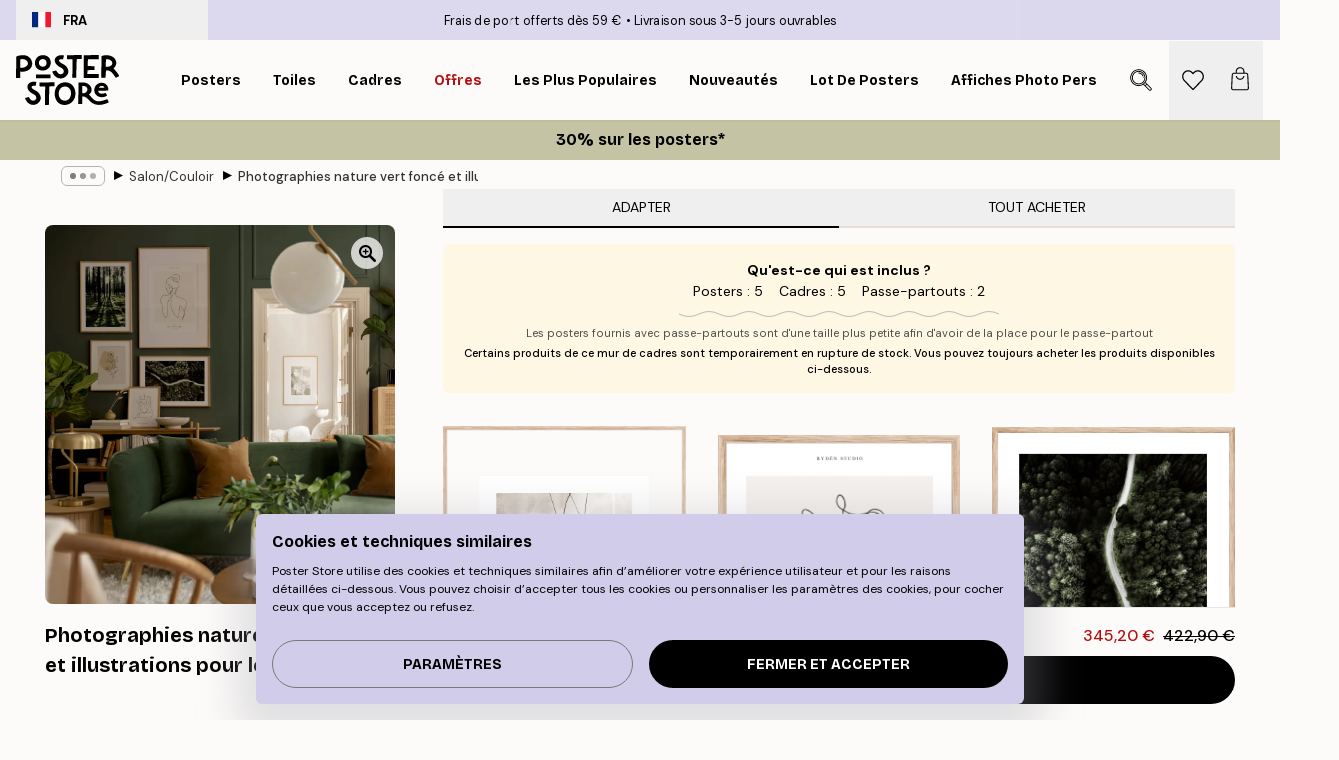

--- FILE ---
content_type: text/html; charset=utf-8
request_url: https://posterstore.fr/g/p/inspiration-decoration-murale/salon-couloir/photographies-nature-vert-fonce-et-illustrations-pour-le-salon/
body_size: 39800
content:
<!DOCTYPE html><html dir="ltr" lang="fr"><head><title>Photographies nature vert foncé et illustrations | Poster Store FR</title><meta name="description" content="Affiches nature et illustrations ligne claire sur fond vert foncé, parfaites pour un salon apaisant ✅ Happy prices ✅ Livraison rapide ✅ Expédition gratuite"/><meta charSet="utf-8"/><meta name="viewport" content="initial-scale=1.0, width=device-width"/><link rel="canonical" href="https://posterstore.fr/g/p/inspiration-decoration-murale/salon-couloir/photographies-nature-vert-fonce-et-illustrations-pour-le-salon/"/><link rel="alternate" hrefLang="en-ie" href="https://posterstore.ie/g/p/gallery-wall-inspiration/living-room-hallway/dark-green-nature-photographs-and-illustrations-for-living-room/"/><link rel="alternate" hrefLang="no-no" href="https://posterstore.no/g/p/bildevegger-inspirasjon/stue-gang/morkegronne-natur-fotografier-og-illustrasjoner-for-stuen/"/><link rel="alternate" hrefLang="en-au" href="https://posterstore.com/au/g/p/gallery-wall-inspiration/living-room-hallway/dark-green-nature-photographs-and-illustrations-for-living-room/"/><link rel="alternate" hrefLang="ro-ro" href="https://posterstore.com/ro/g/p/inspiratie-tablouri/camera-de-zi-hol/decor-interior-natura-si-ilustratii-pentru-living/"/><link rel="alternate" hrefLang="hu-hu" href="https://posterstore.hu/g/p/kreativ-otletek/nappali-folyoso/dark-green-nature-photographs-and-illustrations-for-living-room/"/><link rel="alternate" hrefLang="en-hr" href="https://posterstore.eu/g/p/gallery-wall-inspiration/living-room-hallway/dark-green-nature-photographs-and-illustrations-for-living-room/"/><link rel="alternate" hrefLang="cs-cz" href="https://posterstore.cz/g/p/dekorace-obrazy-plakaty/obyvaci-pokoj-predsin/tmave-zelene-steny-pokoje-plakaty-jako-dekorace-interieru/"/><link rel="alternate" hrefLang="en-nz" href="https://posterstore.nz/g/p/gallery-wall-inspiration/living-room-hallway/dark-green-nature-photographs-and-illustrations-for-living-room/"/><link rel="alternate" hrefLang="ko-kr" href="https://posterstore.kr/g/p/EC-95-84-ED-8A-B8-EC-9B-94--EB-B2-BD--EC-9D-B8-ED-85-8C-EB-A6-AC-EC-96-B4/EA-B1-B0-EC-8B-A4--EB-B3-B5-EB-8F-84/%EC%96%B4%EB%91%90%EC%9A%B4-%EB%85%B9%EC%83%89-%EC%9E%90%EC%97%B0-%EC%82%AC%EC%A7%84-%EC%9D%BC%EB%9F%AC%EC%8A%A4%ED%8A%B8-%EA%B1%B0%EC%8B%A4-%EA%BE%B8%EB%AF%B8%EA%B8%B0-%EA%B1%B0%EC%8B%A4-%EC%9D%B8%ED%85%8C%EB%A6%AC%EC%96%B4/"/><link rel="alternate" hrefLang="de-de" href="https://posterstore.de/g/p/inspiration-bilderwand/wohnzimmer-flur/dunkelgrune-naturfotografien-und-illustrationen-fur-wohnzimmer/"/><link rel="alternate" hrefLang="fr-fr" href="https://posterstore.fr/g/p/inspiration-decoration-murale/salon-couloir/photographies-nature-vert-fonce-et-illustrations-pour-le-salon/"/><link rel="alternate" hrefLang="en-gb" href="https://posterstore.co.uk/g/p/gallery-wall-inspiration/living-room-hallway/dark-green-nature-photographs-and-illustrations-for-living-room/"/><link rel="alternate" hrefLang="sv-se" href="https://posterstore.se/g/p/tavelvaggar-inspiration/vardagsrum-hall/morkgrona-naturfotografier-och-illustrationer-for-vardagsrum/"/><link rel="alternate" hrefLang="da-dk" href="https://posterstore.dk/g/p/billedvaeg-inspiration/stue-entre/morkegronne-naturfotografier-og-illustrationer-til-stuen/"/><link rel="alternate" hrefLang="nl-nl" href="https://posterstore.nl/g/p/fotowand-inspiratie-wanddecoratie/woonkamer-hal/donkergroene-natuurfotos-en-illustraties-voor-in-de-woonkamer/"/><link rel="alternate" hrefLang="de-at" href="https://posterstore.at/g/p/inspiration-bilderwand/wohnzimmer-flur/dunkelgrune-naturfotografien-und-illustrationen-fur-wohnzimmer/"/><link rel="alternate" hrefLang="it-it" href="https://posterstore.it/g/p/wall-art-ispirazione/soggiorno-corridoio/fotografie-verde-scuro-della-natura-ed-illustrazioni-per-il-soggiorno/"/><link rel="alternate" hrefLang="es-es" href="https://posterstore.es/g/p/murales-de-cuadros/salon-pasillo/fotografias-verde-oscuro-naturaleza-e-ilustraciones-para-salon/"/><link rel="alternate" hrefLang="nl-be" href="https://posterstore.be/g/p/fotowand-inspiratie-wanddecoratie/woonkamer-hal/donkergroene-natuurfotos-en-illustraties-voor-in-de-woonkamer/"/><link rel="alternate" hrefLang="fi-fi" href="https://posterstore.fi/g/p/inspiraatiota-tauluseinallesi/olohuone-eteinen/tummanvihrea-tauluseina-luontojulisteilla-ja-line-art-julisteilla-olohuoneseen/"/><link rel="alternate" hrefLang="de-ch" href="https://posterstore.ch/g/p/inspiration-bilderwand/wohnzimmer-flur/dunkelgrune-naturfotografien-und-illustrationen-fur-wohnzimmer/"/><link rel="alternate" hrefLang="ar-ae" href="https://posterstore.ae/g/p/D9-85-D8-B9-D8-B1-D8-B6--D8-A3-D9-81-D9-83-D8-A7-D8-B1--D9-84-D9-88-D8-AD-D8-A7-D8-AA--D8-AC-D8-AF-D8-A7-D8-B1-D9-8A-D8-A9--D9/D8-BA-D8-B1-D9-81-D8-A9--D8-A7-D9-84-D9-85-D8-B9-D9-8A-D8-B4-D8-A9--D8-A7-D9-84-D9-85-D8-AF-D8-AE-D9-84/Dark-green-nature-photographs-and-illustrations-for-living-room/"/><link rel="alternate" hrefLang="pl-pl" href="https://posterstore.pl/g/p/inspiracje-domowa-galeria-obrazow/pokoj-dzienny-przedpokoj/ciemno-zielone-ilustracje-i-fotografie-do-salonu/"/><link rel="alternate" hrefLang="it-ch" href="https://posterstore.ch/it-ch/g/p/wall-art-ispirazione/soggiorno-corridoio/fotografie-verde-scuro-della-natura-ed-illustrazioni-per-il-soggiorno/"/><link rel="alternate" hrefLang="fr-ch" href="https://posterstore.ch/fr-ch/g/p/inspiration-decoration-murale/salon-couloir/photographies-nature-vert-fonce-et-illustrations-pour-le-salon/"/><link rel="alternate" hrefLang="fr-be" href="https://posterstore.be/fr-be/g/p/inspiration-decoration-murale/salon-couloir/photographies-nature-vert-fonce-et-illustrations-pour-le-salon/"/><link rel="alternate" hrefLang="de-be" href="https://posterstore.be/de-be/g/p/inspiration-bilderwand/wohnzimmer-flur/dunkelgrune-naturfotografien-und-illustrationen-fur-wohnzimmer/"/><meta property="og:description" content="Affiches nature et illustrations ligne claire sur fond vert foncé, parfaites pour un salon apaisant ✅ Happy prices ✅ Livraison rapide ✅ Expédition gratuite"/><meta property="og:url" content="https://posterstore.fr/g/p/inspiration-decoration-murale/salon-couloir/photographies-nature-vert-fonce-et-illustrations-pour-le-salon/"/><meta property="og:site_name" content="Poster Store"/><link rel="preload" as="image" imageSrcSet="https://media.posterstore.com/site_images/665f3a0916baa3e028d1c203_v42-ph-118_4djuxx.jpg?auto=compress%2Cformat&amp;fit=max&amp;w=640 640w, https://media.posterstore.com/site_images/665f3a0916baa3e028d1c203_v42-ph-118_4djuxx.jpg?auto=compress%2Cformat&amp;fit=max&amp;w=750 750w, https://media.posterstore.com/site_images/665f3a0916baa3e028d1c203_v42-ph-118_4djuxx.jpg?auto=compress%2Cformat&amp;fit=max&amp;w=828 828w, https://media.posterstore.com/site_images/665f3a0916baa3e028d1c203_v42-ph-118_4djuxx.jpg?auto=compress%2Cformat&amp;fit=max&amp;w=1080 1080w, https://media.posterstore.com/site_images/665f3a0916baa3e028d1c203_v42-ph-118_4djuxx.jpg?auto=compress%2Cformat&amp;fit=max&amp;w=1200 1200w, https://media.posterstore.com/site_images/665f3a0916baa3e028d1c203_v42-ph-118_4djuxx.jpg?auto=compress%2Cformat&amp;fit=max&amp;w=1920 1920w, https://media.posterstore.com/site_images/665f3a0916baa3e028d1c203_v42-ph-118_4djuxx.jpg?auto=compress%2Cformat&amp;fit=max&amp;w=2048 2048w, https://media.posterstore.com/site_images/665f3a0916baa3e028d1c203_v42-ph-118_4djuxx.jpg?auto=compress%2Cformat&amp;fit=max&amp;w=3840 3840w" imageSizes="80vw" fetchpriority="high"/><meta name="next-head-count" content="36"/><link rel="shortcut icon" href="/favicon.ico" type="image/x-icon"/><link rel="mask-icon" href="/mask-icon.svg" color="black"/><link rel="apple-touch-icon" href="/touch-icon.png"/><meta name="theme-color" content="#fff" media="(prefers-color-scheme: light)"/><meta name="theme-color" content="#fff" media="(prefers-color-scheme: dark)"/><meta name="theme-color" content="#fff"/><meta name="google" content="notranslate"/><link rel="preload" href="/_next/static/css/5183896d6e42ab29.css" as="style" crossorigin="anonymous"/><link rel="stylesheet" href="/_next/static/css/5183896d6e42ab29.css" crossorigin="anonymous" data-n-g=""/><link rel="preload" href="/_next/static/css/bdb19ca02405dbf2.css" as="style" crossorigin="anonymous"/><link rel="stylesheet" href="/_next/static/css/bdb19ca02405dbf2.css" crossorigin="anonymous" data-n-p=""/><noscript data-n-css=""></noscript><script defer="" crossorigin="anonymous" nomodule="" src="/_next/static/chunks/polyfills-42372ed130431b0a.js"></script><script defer="" src="/_next/static/chunks/2835-ca6d2bbaeb61665b.js" crossorigin="anonymous"></script><script defer="" src="/_next/static/chunks/8873.461d927d24f4ea5e.js" crossorigin="anonymous"></script><script defer="" src="/_next/static/chunks/5921.5ccbfc10af8a5db7.js" crossorigin="anonymous"></script><script defer="" src="/_next/static/chunks/6329.a5eba8be85a59fda.js" crossorigin="anonymous"></script><script src="/_next/static/chunks/webpack-b0c0a9e6fd562a7f.js" defer="" crossorigin="anonymous"></script><script src="/_next/static/chunks/framework-ad5a2060caaa3ac5.js" defer="" crossorigin="anonymous"></script><script src="/_next/static/chunks/main-bef785a8afe73322.js" defer="" crossorigin="anonymous"></script><script src="/_next/static/chunks/pages/_app-50fd63bcd540bdd5.js" defer="" crossorigin="anonymous"></script><script src="/_next/static/chunks/6028-bba8a1ef98af8e53.js" defer="" crossorigin="anonymous"></script><script src="/_next/static/chunks/5224-856ccd605590fadb.js" defer="" crossorigin="anonymous"></script><script src="/_next/static/chunks/3304-5f5fb976b6f97fb1.js" defer="" crossorigin="anonymous"></script><script src="/_next/static/chunks/pages/g/p/%5B...slug%5D-f77424f31c785945.js" defer="" crossorigin="anonymous"></script><script src="/_next/static/3MzbkkmtOMV028fqcE-T6/_buildManifest.js" defer="" crossorigin="anonymous"></script><script src="/_next/static/3MzbkkmtOMV028fqcE-T6/_ssgManifest.js" defer="" crossorigin="anonymous"></script></head><body class="notranslate" lang="fr"><noscript><iframe title="Google Tag Manager" src="https://www.googletagmanager.com/ns.html?id=GTM-T9G5H8D" height="0" width="0" style="display:none;visibility:hidden"></iframe></noscript><div id="__loading-indicator"></div><div id="__next"><script>history.scrollRestoration = "manual"</script><div id="app" data-project="PS" class="__variable_6e5d6a __variable_fc1bc1 font-body flex min-h-full flex-col"><a href="#main" class="visually-hidden">Skip to main content.</a><aside id="status" class="z-40 h-6 px-4 bg-brand-purple/75 w-content:h-10 relative z-40" aria-label="Status bar"><div class="relative flex items-center w-full h-full m-auto max-w-header"><button class="absolute z-10 items-center hidden w-48 h-full py-1 w-content:flex"><div class="relative flex items-center h-full px-4 text-xs uppercase rounded-md hover:bg-brand-purple active:bg-brand-purple ltr:-left-4 rtl:-right-4"><div class="relative flex me-3" style="min-height:15.4px;min-width:19px"><img alt="France flag icon" aria-hidden="true" loading="lazy" width="640" height="480" decoding="async" data-nimg="1" class="absolute object-cover w-full h-full" style="color:transparent" src="/_next/static/media/fr.9cb70285.svg"/></div><div class="flex items-center h-4"><span class="font-bold" title="France">FRA</span></div></div></button><span></span><div role="region" aria-label="Announcements" class="w-full h-full flex-1 relative"><ul class="flex w-full flex-center h-full"><li aria-posinset="1" aria-setsize="2" class="transition-opacity absolute w-full overflow-hidden flex flex-center opacity-100" style="transition-duration:500ms"><p class="truncate w-content:scale-90">Frais de port offerts dès 59 €</p></li><li aria-posinset="2" aria-setsize="2" class="transition-opacity absolute w-full overflow-hidden flex flex-center opacity-0 pointer-events-none" style="transition-duration:200ms"><p class="truncate w-content:scale-90">Livraison sous 3-5 jours ouvrables</p></li></ul></div></div></aside><header role="banner" class="sticky top-0 z-30" aria-label="Main navigation"><div class="flex h-16 items-center bg-brand-white px-1 shadow-sm lg:h-20 lg:px-4"><nav role="navigation" class="mx-auto flex w-full max-w-header items-center justify-between transition-all duration-500"><a class="flex transition-opacity duration-150 items-center justify-center lg:justify-start active:hover:opacity-60 active:hover:delay-0 active:hover:transition-none lg:w-[165px] max-w-content opacity-0" aria-current="false" href="https://posterstore.fr/"><img alt="Poster Store logo" loading="lazy" width="1143" height="557" decoding="async" data-nimg="1" class="lg:h-[50px] h-[32px] lg:my-4 w-auto lg:m-0 m-auto transition-opacity opacity-100 delay-300 lg:delay-500 w-content:delay-0 transition-opacity duration-500 opacity-100 delay-300" style="color:transparent" src="/_next/static/media/logo.efc2cd70.svg"/></a><section id="synapse-popover-group-Rqhr6" aria-label="Site navigation" class="hide-scrollbar me-4 hidden flex-1 overflow-x-auto lg:flex"><div class="group static" data-ph="top-nav"><a class="popover-button flex flex-center flex items-center capitalize font-display font-bold tracking-[0.5px] lg:tracking-[0.56px] text-xs lg:text-sm h-20 px-2.5 lg:px-4 whitespace-nowrap transition-colors duration-300 button-tertiary-active !ps-0" id="synapse-popover-R6qhr6-button" aria-expanded="false" href="https://posterstore.fr/affiches-posters/"><span class="relative flex h-full items-center"><span class="relative tracking-normal">Posters<div class="absolute !opacity-0 group-hover:!opacity-50" style="overflow:hidden;background-image:url(&#x27;data:image/svg+xml;utf8,&lt;svg xmlns=&quot;http://www.w3.org/2000/svg&quot; viewBox=&quot;0 0 100 20&quot; preserveAspectRatio=&quot;none&quot;&gt;&lt;path d=&quot;M0,10 Q25,0 50,10 T100,10&quot; fill=&quot;none&quot; stroke=&quot;%23000&quot; stroke-width=&quot;4&quot; /&gt;&lt;/svg&gt;&#x27;);background-repeat:repeat-x;background-position:center;background-size:15px 5px;width:100%;height:10px;opacity:1"></div></span></span></a></div><div class="group static" data-ph="top-nav"><a class="popover-button flex flex-center flex items-center capitalize font-display font-bold tracking-[0.5px] lg:tracking-[0.56px] text-xs lg:text-sm h-20 px-2.5 lg:px-4 whitespace-nowrap transition-colors duration-300 button-tertiary-active" id="synapse-popover-Raqhr6-button" aria-expanded="false" href="https://posterstore.fr/toiles/"><span class="relative flex h-full items-center"><span class="relative tracking-normal">Toiles<div class="absolute !opacity-0 group-hover:!opacity-50" style="overflow:hidden;background-image:url(&#x27;data:image/svg+xml;utf8,&lt;svg xmlns=&quot;http://www.w3.org/2000/svg&quot; viewBox=&quot;0 0 100 20&quot; preserveAspectRatio=&quot;none&quot;&gt;&lt;path d=&quot;M0,10 Q25,0 50,10 T100,10&quot; fill=&quot;none&quot; stroke=&quot;%23000&quot; stroke-width=&quot;4&quot; /&gt;&lt;/svg&gt;&#x27;);background-repeat:repeat-x;background-position:center;background-size:15px 5px;width:100%;height:10px;opacity:1"></div></span></span></a></div><div class="group static" data-ph="top-nav"><a class="popover-button flex flex-center flex items-center capitalize font-display font-bold tracking-[0.5px] lg:tracking-[0.56px] text-xs lg:text-sm h-20 px-2.5 lg:px-4 whitespace-nowrap transition-colors duration-300 button-tertiary-active" id="synapse-popover-Reqhr6-button" aria-expanded="false" href="https://posterstore.fr/cadres-photo/"><span class="relative flex h-full items-center"><span class="relative tracking-normal">Cadres<div class="absolute !opacity-0 group-hover:!opacity-50" style="overflow:hidden;background-image:url(&#x27;data:image/svg+xml;utf8,&lt;svg xmlns=&quot;http://www.w3.org/2000/svg&quot; viewBox=&quot;0 0 100 20&quot; preserveAspectRatio=&quot;none&quot;&gt;&lt;path d=&quot;M0,10 Q25,0 50,10 T100,10&quot; fill=&quot;none&quot; stroke=&quot;%23000&quot; stroke-width=&quot;4&quot; /&gt;&lt;/svg&gt;&#x27;);background-repeat:repeat-x;background-position:center;background-size:15px 5px;width:100%;height:10px;opacity:1"></div></span></span></a></div><div class="group" data-ph="top-nav"><a class="popover-button flex flex-center flex items-center capitalize font-display font-bold tracking-[0.5px] lg:tracking-[0.56px] text-xs lg:text-sm h-20 px-2.5 lg:px-4 whitespace-nowrap transition-colors duration-300 button-tertiary-active text-urgent" id="synapse-popover-Riqhr6-button" aria-expanded="false" aria-controls="synapse-popover-Riqhr6" href="https://posterstore.fr/promos/"><span class="relative">Offres<div class="absolute !opacity-0 group-hover:!opacity-50" style="overflow:hidden;background-image:url(&#x27;data:image/svg+xml;utf8,&lt;svg xmlns=&quot;http://www.w3.org/2000/svg&quot; viewBox=&quot;0 0 100 20&quot; preserveAspectRatio=&quot;none&quot;&gt;&lt;path d=&quot;M0,10 Q25,0 50,10 T100,10&quot; fill=&quot;none&quot; stroke=&quot;%23B21010&quot; stroke-width=&quot;4&quot; /&gt;&lt;/svg&gt;&#x27;);background-repeat:repeat-x;background-position:center;background-size:15px 5px;width:100%;height:10px;opacity:1"></div></span></a></div><div class="group" data-ph="top-nav"><a class="popover-button flex flex-center flex items-center capitalize font-display font-bold tracking-[0.5px] lg:tracking-[0.56px] text-xs lg:text-sm h-20 px-2.5 lg:px-4 whitespace-nowrap transition-colors duration-300 button-tertiary-active" id="synapse-popover-Rmqhr6-button" aria-expanded="false" aria-controls="synapse-popover-Rmqhr6" href="https://posterstore.fr/affiches-posters/posters-incontournables/"><span class="relative">Les plus populaires<div class="absolute !opacity-0 group-hover:!opacity-50" style="overflow:hidden;background-image:url(&#x27;data:image/svg+xml;utf8,&lt;svg xmlns=&quot;http://www.w3.org/2000/svg&quot; viewBox=&quot;0 0 100 20&quot; preserveAspectRatio=&quot;none&quot;&gt;&lt;path d=&quot;M0,10 Q25,0 50,10 T100,10&quot; fill=&quot;none&quot; stroke=&quot;%23000&quot; stroke-width=&quot;4&quot; /&gt;&lt;/svg&gt;&#x27;);background-repeat:repeat-x;background-position:center;background-size:15px 5px;width:100%;height:10px;opacity:1"></div></span></a></div><div class="group" data-ph="top-nav"><a class="popover-button flex flex-center flex items-center capitalize font-display font-bold tracking-[0.5px] lg:tracking-[0.56px] text-xs lg:text-sm h-20 px-2.5 lg:px-4 whitespace-nowrap transition-colors duration-300 button-tertiary-active" id="synapse-popover-Rqqhr6-button" aria-expanded="false" aria-controls="synapse-popover-Rqqhr6" href="https://posterstore.fr/affiches-posters/nouveautes-posters/"><span class="relative">Nouveautés<div class="absolute !opacity-0 group-hover:!opacity-50" style="overflow:hidden;background-image:url(&#x27;data:image/svg+xml;utf8,&lt;svg xmlns=&quot;http://www.w3.org/2000/svg&quot; viewBox=&quot;0 0 100 20&quot; preserveAspectRatio=&quot;none&quot;&gt;&lt;path d=&quot;M0,10 Q25,0 50,10 T100,10&quot; fill=&quot;none&quot; stroke=&quot;%23000&quot; stroke-width=&quot;4&quot; /&gt;&lt;/svg&gt;&#x27;);background-repeat:repeat-x;background-position:center;background-size:15px 5px;width:100%;height:10px;opacity:1"></div></span></a></div><div class="group" data-ph="top-nav"><a class="popover-button flex flex-center flex items-center capitalize font-display font-bold tracking-[0.5px] lg:tracking-[0.56px] text-xs lg:text-sm h-20 px-2.5 lg:px-4 whitespace-nowrap transition-colors duration-300 button-tertiary-active" id="synapse-popover-Ruqhr6-button" aria-expanded="false" aria-controls="synapse-popover-Ruqhr6" href="https://posterstore.fr/affiches-posters/lot-de-posters/"><span class="relative">Lot de posters<div class="absolute !opacity-0 group-hover:!opacity-50" style="overflow:hidden;background-image:url(&#x27;data:image/svg+xml;utf8,&lt;svg xmlns=&quot;http://www.w3.org/2000/svg&quot; viewBox=&quot;0 0 100 20&quot; preserveAspectRatio=&quot;none&quot;&gt;&lt;path d=&quot;M0,10 Q25,0 50,10 T100,10&quot; fill=&quot;none&quot; stroke=&quot;%23000&quot; stroke-width=&quot;4&quot; /&gt;&lt;/svg&gt;&#x27;);background-repeat:repeat-x;background-position:center;background-size:15px 5px;width:100%;height:10px;opacity:1"></div></span></a></div><div class="group" data-ph="top-nav"><a class="popover-button flex flex-center flex items-center capitalize font-display font-bold tracking-[0.5px] lg:tracking-[0.56px] text-xs lg:text-sm h-20 px-2.5 lg:px-4 whitespace-nowrap transition-colors duration-300 button-tertiary-active" id="synapse-popover-R12qhr6-button" aria-expanded="false" aria-controls="synapse-popover-R12qhr6" href="https://posterstore.fr/artwork/"><span class="relative">Affiches Photo Personnalisées<div class="absolute !opacity-0 group-hover:!opacity-50" style="overflow:hidden;background-image:url(&#x27;data:image/svg+xml;utf8,&lt;svg xmlns=&quot;http://www.w3.org/2000/svg&quot; viewBox=&quot;0 0 100 20&quot; preserveAspectRatio=&quot;none&quot;&gt;&lt;path d=&quot;M0,10 Q25,0 50,10 T100,10&quot; fill=&quot;none&quot; stroke=&quot;%23000&quot; stroke-width=&quot;4&quot; /&gt;&lt;/svg&gt;&#x27;);background-repeat:repeat-x;background-position:center;background-size:15px 5px;width:100%;height:10px;opacity:1"></div></span></a></div><div class="group" data-ph="top-nav"><a class="popover-button flex flex-center flex items-center capitalize font-display font-bold tracking-[0.5px] lg:tracking-[0.56px] text-xs lg:text-sm h-20 px-2.5 lg:px-4 whitespace-nowrap transition-colors duration-300 button-tertiary-active" id="synapse-popover-R16qhr6-button" aria-expanded="false" aria-controls="synapse-popover-R16qhr6" href="https://posterstore.fr/g/inspiration-decoration-murale/"><span class="relative">Décoration Murale<div class="absolute !opacity-0 group-hover:!opacity-50" style="overflow:hidden;background-image:url(&#x27;data:image/svg+xml;utf8,&lt;svg xmlns=&quot;http://www.w3.org/2000/svg&quot; viewBox=&quot;0 0 100 20&quot; preserveAspectRatio=&quot;none&quot;&gt;&lt;path d=&quot;M0,10 Q25,0 50,10 T100,10&quot; fill=&quot;none&quot; stroke=&quot;%23000&quot; stroke-width=&quot;4&quot; /&gt;&lt;/svg&gt;&#x27;);background-repeat:repeat-x;background-position:center;background-size:15px 5px;width:100%;height:10px;opacity:1"></div></span></a></div><div class="group" data-ph="top-nav"><a class="popover-button flex flex-center flex items-center capitalize font-display font-bold tracking-[0.5px] lg:tracking-[0.56px] text-xs lg:text-sm h-20 px-2.5 lg:px-4 whitespace-nowrap transition-colors duration-300 button-tertiary-active" id="synapse-popover-R1aqhr6-button" aria-expanded="false" aria-controls="synapse-popover-R1aqhr6" href="https://posterstore.fr/comment-creer-votre-decoration-murale-parfaite/"><span class="relative">Nos Conseils Déco<div class="absolute !opacity-0 group-hover:!opacity-50" style="overflow:hidden;background-image:url(&#x27;data:image/svg+xml;utf8,&lt;svg xmlns=&quot;http://www.w3.org/2000/svg&quot; viewBox=&quot;0 0 100 20&quot; preserveAspectRatio=&quot;none&quot;&gt;&lt;path d=&quot;M0,10 Q25,0 50,10 T100,10&quot; fill=&quot;none&quot; stroke=&quot;%23000&quot; stroke-width=&quot;4&quot; /&gt;&lt;/svg&gt;&#x27;);background-repeat:repeat-x;background-position:center;background-size:15px 5px;width:100%;height:10px;opacity:1"></div></span></a></div></section></nav></div></header><button class="w-full"><aside aria-labelledby="synapse-promotional-banner-R31r6-title" class="flex flex-col flex-center text-center py-2 px-4 z-20 relative group" style="background:#c4c4a4;color:#000"><div class="max-w-header relative w-full"><div class="flex flex-col px-8"><span id="synapse-promotional-banner-R31r6-title" class="h3">30% sur les posters*</span></div></div></aside></button><span></span><main id="main" class="flex-1"><div class="md:mx-4"><nav id="breadcrumbs" class="flex items-center w-full overflow-x-auto hide-scrollbar mask-x-scroll max-w-content relative ltr:-left-4 rtl:-right-4 hidden mx-auto mt-1 px-4 md:flex" aria-label="Breadcrumb" data-ph="breadcrumbs"><div class="sticky start-0 z-10 flex items-center transition-opacity duration-150 shrink-0 opacity-100 delay-150"><div role="presentation" class="flex flex-center h-5 px-2 rounded-md me-2 border border-brand-500"><div class="rounded-full bg-black me-1 last:me-0" style="height:6px;width:6px;opacity:calc(0.5 - 0 * 0.1)"></div><div class="rounded-full bg-black me-1 last:me-0" style="height:6px;width:6px;opacity:calc(0.5 - 1 * 0.1)"></div><div class="rounded-full bg-black me-1 last:me-0" style="height:6px;width:6px;opacity:calc(0.5 - 2 * 0.1)"></div></div><div role="separator" aria-orientation="vertical" class="relative font-bold -top-px text-md start-px rtl-mirror">▸</div></div><ol class="flex flex-nowrap ps-1 ms-2" style="transform:translate3d(0px, 0px, 0px)"><li class="flex flex-nowrap mx-1 transition-opacity group duration-300 ltr:first:-ml-3 rtl:first:-mr-3 opacity-0 pointer-events-none"><a class="flex items-center me-2 group-last:me-0 whitespace-nowrap hover:underline truncate text-black/80 text-xs button-tertiary-active duration-300 transition-colors" tabindex="0" style="max-width:15rem" href="https://posterstore.fr/">Poster Store</a><div role="separator" aria-orientation="vertical" class="relative font-bold -top-px text-md start-px rtl-mirror">▸</div></li><li class="flex flex-nowrap mx-1 transition-opacity group duration-300 ltr:first:-ml-3 rtl:first:-mr-3 opacity-0 pointer-events-none"><a class="flex items-center me-2 group-last:me-0 whitespace-nowrap hover:underline truncate text-black/80 text-xs button-tertiary-active duration-300 transition-colors" tabindex="0" style="max-width:15rem" href="https://posterstore.fr/g/inspiration-decoration-murale/">Décoration murale</a><div role="separator" aria-orientation="vertical" class="relative font-bold -top-px text-md start-px rtl-mirror">▸</div></li><li class="flex flex-nowrap mx-1 transition-opacity group duration-300 ltr:first:-ml-3 rtl:first:-mr-3 opacity-100"><a class="flex items-center me-2 group-last:me-0 whitespace-nowrap hover:underline truncate text-black/80 text-xs button-tertiary-active duration-300 transition-colors" tabindex="0" style="max-width:15rem" href="https://posterstore.fr/g/inspiration-decoration-murale/salon-couloir/">Salon/Couloir</a><div role="separator" aria-orientation="vertical" class="relative font-bold -top-px text-md start-px rtl-mirror">▸</div></li><li class="flex flex-nowrap mx-1 transition-opacity group duration-300 ltr:first:-ml-3 rtl:first:-mr-3 opacity-100"><a class="flex items-center me-2 group-last:me-0 whitespace-nowrap hover:underline truncate font-medium pe-3 text-black/80 text-xs button-tertiary-active duration-300 transition-colors" aria-current="page" tabindex="0" style="max-width:15rem" href="https://posterstore.fr/g/p/inspiration-decoration-murale/salon-couloir/photographies-nature-vert-fonce-et-illustrations-pour-le-salon/">Photographies nature vert foncé et illustrations pour le salon</a></li></ol></nav><div class="relative z-0"><div class="sticky md:hidden" style="top:0px;z-index:-1"><div class="relative overflow-hidden" style="padding-bottom:108.30324909747293%"><img alt="Un poster représentant une forêt sombre avec des rayons de soleil, un poster dune femme en dessin au trait et dautres posters bo" fetchpriority="high" decoding="async" data-nimg="fill" class="object-cover" style="position:absolute;height:100%;width:100%;left:0;top:0;right:0;bottom:0;color:transparent;max-width:100%;background-size:cover;background-position:50% 50%;background-repeat:no-repeat;background-image:url(&quot;data:image/svg+xml;charset=utf-8,%3Csvg xmlns=&#x27;http://www.w3.org/2000/svg&#x27; %3E%3Cfilter id=&#x27;b&#x27; color-interpolation-filters=&#x27;sRGB&#x27;%3E%3CfeGaussianBlur stdDeviation=&#x27;20&#x27;/%3E%3CfeColorMatrix values=&#x27;1 0 0 0 0 0 1 0 0 0 0 0 1 0 0 0 0 0 100 -1&#x27; result=&#x27;s&#x27;/%3E%3CfeFlood x=&#x27;0&#x27; y=&#x27;0&#x27; width=&#x27;100%25&#x27; height=&#x27;100%25&#x27;/%3E%3CfeComposite operator=&#x27;out&#x27; in=&#x27;s&#x27;/%3E%3CfeComposite in2=&#x27;SourceGraphic&#x27;/%3E%3CfeGaussianBlur stdDeviation=&#x27;20&#x27;/%3E%3C/filter%3E%3Cimage width=&#x27;100%25&#x27; height=&#x27;100%25&#x27; x=&#x27;0&#x27; y=&#x27;0&#x27; preserveAspectRatio=&#x27;none&#x27; style=&#x27;filter: url(%23b);&#x27; href=&#x27;[data-uri]&#x27;/%3E%3C/svg%3E&quot;)" sizes="80vw" srcSet="https://media.posterstore.com/site_images/665f3a0916baa3e028d1c203_v42-ph-118_4djuxx.jpg?auto=compress%2Cformat&amp;fit=max&amp;w=640 640w, https://media.posterstore.com/site_images/665f3a0916baa3e028d1c203_v42-ph-118_4djuxx.jpg?auto=compress%2Cformat&amp;fit=max&amp;w=750 750w, https://media.posterstore.com/site_images/665f3a0916baa3e028d1c203_v42-ph-118_4djuxx.jpg?auto=compress%2Cformat&amp;fit=max&amp;w=828 828w, https://media.posterstore.com/site_images/665f3a0916baa3e028d1c203_v42-ph-118_4djuxx.jpg?auto=compress%2Cformat&amp;fit=max&amp;w=1080 1080w, https://media.posterstore.com/site_images/665f3a0916baa3e028d1c203_v42-ph-118_4djuxx.jpg?auto=compress%2Cformat&amp;fit=max&amp;w=1200 1200w, https://media.posterstore.com/site_images/665f3a0916baa3e028d1c203_v42-ph-118_4djuxx.jpg?auto=compress%2Cformat&amp;fit=max&amp;w=1920 1920w, https://media.posterstore.com/site_images/665f3a0916baa3e028d1c203_v42-ph-118_4djuxx.jpg?auto=compress%2Cformat&amp;fit=max&amp;w=2048 2048w, https://media.posterstore.com/site_images/665f3a0916baa3e028d1c203_v42-ph-118_4djuxx.jpg?auto=compress%2Cformat&amp;fit=max&amp;w=3840 3840w" src="https://media.posterstore.com/site_images/665f3a0916baa3e028d1c203_v42-ph-118_4djuxx.jpg?auto=compress%2Cformat&amp;fit=max&amp;w=3840"/></div></div><div class="relative translate-y-0 pointer-events-none transform-gpu bg-brand-white" style="height:1px;margin-bottom:0"></div></div><div class="mx-auto mb-8 flex max-w-content flex-col items-start md:mb-24 md:flex-row"><section class="z-10 w-full flex-1 translate-y-0 bg-brand-white md:ms-8 md:min-w-[500px] md:bg-transparent lg:ms-12" aria-labelledby="synapse-product-Rab6-title" aria-describedby="synapse-product-Rab6-description"><span></span><section id="synapse-tabs-Raeab6" aria-label="Purchasing mode" class="flex flex-col"><div style="top:0" class="flex justify-between items-center sticky z-20 bg-brand-white" role="tablist"><button data-ph="gw-tab-customize" role="tab" id="synapse-tabs-Raeab6-customize-tab" tabindex="0" aria-selected="true" data-identifier="customize" aria-controls="synapse-tabs-Raeab6-customize-panel" class="flex-1 truncate cursor-default !border-black py-2 border-b-2 border-brand-ivory-500 uppercase text-black disabled:text-black/50">Adapter</button><button data-ph="gw-tab-buy-all" role="tab" id="synapse-tabs-Raeab6-buyAll-tab" tabindex="-1" aria-selected="false" data-identifier="buyAll" aria-controls="synapse-tabs-Raeab6-buyAll-panel" class="flex-1 truncate py-2 border-b-2 border-brand-ivory-500 uppercase text-black disabled:text-black/50">Tout Acheter</button></div><div style="min-height:300px" id="synapse-tabs-Raeab6-buyAll-panel" aria-labelledby="synapse-tabs-Raeab6-buyAll-tab" hidden="" class="relative"><header class="bg-brand-beige p-4 flex flex-col justify-start mt-4 xs:justify-center xs:items-center md:mx-0 mx-4 rounded-md"><strong>Qu&#x27;est-ce qui est inclus ?</strong><ul class="flex flex-col xs:flex-row flex-wrap justify-center"><li class="xs:me-4 xs:last:me-0">Posters :<!-- --> <!-- -->5</li><li class="xs:me-4 xs:last:me-0">Cadres :<!-- --> <!-- -->6</li><li class="xs:me-4 xs:last:me-0">Passe-partouts :<!-- --> <!-- -->3</li></ul><div class="max-w-xs mx-auto my-1" style="overflow:hidden;background-image:url(&#x27;data:image/svg+xml;utf8,&lt;svg xmlns=&quot;http://www.w3.org/2000/svg&quot; viewBox=&quot;0 0 100 20&quot; preserveAspectRatio=&quot;none&quot;&gt;&lt;path d=&quot;M0,10 Q25,0 50,10 T100,10&quot; fill=&quot;none&quot; stroke=&quot;%23B3B3B3&quot; stroke-width=&quot;2&quot; /&gt;&lt;/svg&gt;&#x27;);background-repeat:repeat-x;background-position:center;background-size:40px 10px;width:100%;height:15px;opacity:1"></div><small class="text-brand-900 xs:text-center">Les posters fournis avec passe-partouts sont d&#x27;une taille plus petite afin d&#x27;avoir de la place pour le passe-partout</small></header><section class="mt-4 mb-8 flex flex-col px-4 md:px-0" id="synapse-product-list-Raqeab6" aria-label="All curated products in Gallery Wall"><div class="mt-6 first:mt-0" style="overflow:hidden;background-image:url(&#x27;data:image/svg+xml;utf8,&lt;svg xmlns=&quot;http://www.w3.org/2000/svg&quot; viewBox=&quot;0 0 100 20&quot; preserveAspectRatio=&quot;none&quot;&gt;&lt;path d=&quot;M0,10 Q25,0 50,10 T100,10&quot; fill=&quot;none&quot; stroke=&quot;%23B3B3B3&quot; stroke-width=&quot;2&quot; /&gt;&lt;/svg&gt;&#x27;);background-repeat:repeat-x;background-position:center;background-size:30px 5px;width:100%;height:10px;opacity:1"></div><div class="grid grid-cols-1 sm:grid-cols-2 xl:grid-cols-3 gap-2 pt-4 md:px-1 relative -mt-1" id="synapse-photoswipe-Rhqqeab6"><span class="absolute pe-1.5 uppercase bg-brand-white -top-3 text-brand-900">Affiche</span><article style="grid-row:1 / 3" id="synapse-gw-product-card-R5hqqeab6-poster" aria-labelledby="synapse-gw-product-card-R5hqqeab6-poster-title" aria-describedby="synapse-gw-product-card-R5hqqeab6-poster-price" class="w-full flex items-start justify-start"><section class="me-2 flex min-w-0 flex-1 last:me-0"><a class="block shrink-0 grow-0" style="width:60px" href="https://media.posterstore.com/site_images/6862c401f416e9f1f4001ce2_1854280532_PS51344-8.jpg" data-pswp-width="2000" data-pswp-height="2800" rel="noreferrer" target="_blank" data-photoswipe-item="true"><div class="group relative h-0 w-full" style="padding-bottom:132%"><div class="absolute w-full transition-opacity transform-center"><img alt="Poster abstrait beige et blanc avec des formes organiques, des lignes noires et une citation manuscrite inspirante." loading="lazy" width="154" height="215.6" decoding="async" data-nimg="1" class="h-full w-full shadow-product" style="color:transparent;max-width:100%;background-size:cover;background-position:50% 50%;background-repeat:no-repeat;background-image:url(&quot;data:image/svg+xml;charset=utf-8,%3Csvg xmlns=&#x27;http://www.w3.org/2000/svg&#x27; viewBox=&#x27;0 0 154 215.6&#x27;%3E%3Cfilter id=&#x27;b&#x27; color-interpolation-filters=&#x27;sRGB&#x27;%3E%3CfeGaussianBlur stdDeviation=&#x27;20&#x27;/%3E%3CfeColorMatrix values=&#x27;1 0 0 0 0 0 1 0 0 0 0 0 1 0 0 0 0 0 100 -1&#x27; result=&#x27;s&#x27;/%3E%3CfeFlood x=&#x27;0&#x27; y=&#x27;0&#x27; width=&#x27;100%25&#x27; height=&#x27;100%25&#x27;/%3E%3CfeComposite operator=&#x27;out&#x27; in=&#x27;s&#x27;/%3E%3CfeComposite in2=&#x27;SourceGraphic&#x27;/%3E%3CfeGaussianBlur stdDeviation=&#x27;20&#x27;/%3E%3C/filter%3E%3Cimage width=&#x27;100%25&#x27; height=&#x27;100%25&#x27; x=&#x27;0&#x27; y=&#x27;0&#x27; preserveAspectRatio=&#x27;none&#x27; style=&#x27;filter: url(%23b);&#x27; href=&#x27;[data-uri]&#x27;/%3E%3C/svg%3E&quot;)" sizes="25vw" srcSet="https://media.posterstore.com/site_images/6862c401f416e9f1f4001ce2_1854280532_PS51344-8.jpg?auto=compress%2Cformat&amp;fit=max&amp;w=256 256w, https://media.posterstore.com/site_images/6862c401f416e9f1f4001ce2_1854280532_PS51344-8.jpg?auto=compress%2Cformat&amp;fit=max&amp;w=384 384w, https://media.posterstore.com/site_images/6862c401f416e9f1f4001ce2_1854280532_PS51344-8.jpg?auto=compress%2Cformat&amp;fit=max&amp;w=640 640w, https://media.posterstore.com/site_images/6862c401f416e9f1f4001ce2_1854280532_PS51344-8.jpg?auto=compress%2Cformat&amp;fit=max&amp;w=750 750w, https://media.posterstore.com/site_images/6862c401f416e9f1f4001ce2_1854280532_PS51344-8.jpg?auto=compress%2Cformat&amp;fit=max&amp;w=828 828w, https://media.posterstore.com/site_images/6862c401f416e9f1f4001ce2_1854280532_PS51344-8.jpg?auto=compress%2Cformat&amp;fit=max&amp;w=1080 1080w, https://media.posterstore.com/site_images/6862c401f416e9f1f4001ce2_1854280532_PS51344-8.jpg?auto=compress%2Cformat&amp;fit=max&amp;w=1200 1200w, https://media.posterstore.com/site_images/6862c401f416e9f1f4001ce2_1854280532_PS51344-8.jpg?auto=compress%2Cformat&amp;fit=max&amp;w=1920 1920w, https://media.posterstore.com/site_images/6862c401f416e9f1f4001ce2_1854280532_PS51344-8.jpg?auto=compress%2Cformat&amp;fit=max&amp;w=2048 2048w, https://media.posterstore.com/site_images/6862c401f416e9f1f4001ce2_1854280532_PS51344-8.jpg?auto=compress%2Cformat&amp;fit=max&amp;w=3840 3840w" src="https://media.posterstore.com/site_images/6862c401f416e9f1f4001ce2_1854280532_PS51344-8.jpg?auto=compress%2Cformat&amp;fit=max&amp;w=3840"/></div></div></a><div class="relative ms-4 flex min-w-0 flex-1 flex-col"><div><a class="truncate font-medium text-sm hover:underline" href="https://posterstore.fr/p/affiches-posters/abstract/art-abstrait-no1-poster/"><p id="synapse-gw-product-card-R5hqqeab6-poster-title" class="truncate font-medium text-sm hover:underline">Art Abstrait No1 Poster</p></a><span class="block truncate">50x70 cm</span><div><span class="font-medium text-xs whitespace-nowrap" id="synapse-gw-product-card-R5hqqeab6-poster-price"><ins class="text-urgent" aria-label="Sale price: 20,97 €">20,97 €</ins><del class="text-gray-600 ms-1" aria-label="Original price: 29,95 €">29,95 €</del></span></div></div></div></section></article><article id="synapse-gw-product-card-R5hqqeab6" aria-labelledby="synapse-gw-product-card-R5hqqeab6-title" aria-describedby="synapse-gw-product-card-R5hqqeab6-price" class="w-full flex items-start justify-start sm:ps-2"><section class="me-2 flex min-w-0 flex-1 last:me-0"><a class="block shrink-0 grow-0" style="width:60px" href="https://media.posterstore.com/site_images/67f87e0f8cad2a75e665740c_1850710069_PS4005D_main_image_PS.jpg" data-pswp-width="1000" data-pswp-height="1448" rel="noreferrer" target="_blank" data-photoswipe-item="true"><div class="group relative h-0 w-full" style="padding-bottom:132%"><div class="absolute w-full transition-opacity transform-center"><img alt="Poster blanc avec le texte Place Art Inside en noir, encadré de bois clair." loading="lazy" width="154" height="222.992" decoding="async" data-nimg="1" class="h-full w-full" style="color:transparent;max-width:100%;background-size:cover;background-position:50% 50%;background-repeat:no-repeat;background-image:url(&quot;data:image/svg+xml;charset=utf-8,%3Csvg xmlns=&#x27;http://www.w3.org/2000/svg&#x27; viewBox=&#x27;0 0 154 222.992&#x27;%3E%3Cfilter id=&#x27;b&#x27; color-interpolation-filters=&#x27;sRGB&#x27;%3E%3CfeGaussianBlur stdDeviation=&#x27;20&#x27;/%3E%3CfeColorMatrix values=&#x27;1 0 0 0 0 0 1 0 0 0 0 0 1 0 0 0 0 0 100 -1&#x27; result=&#x27;s&#x27;/%3E%3CfeFlood x=&#x27;0&#x27; y=&#x27;0&#x27; width=&#x27;100%25&#x27; height=&#x27;100%25&#x27;/%3E%3CfeComposite operator=&#x27;out&#x27; in=&#x27;s&#x27;/%3E%3CfeComposite in2=&#x27;SourceGraphic&#x27;/%3E%3CfeGaussianBlur stdDeviation=&#x27;20&#x27;/%3E%3C/filter%3E%3Cimage width=&#x27;100%25&#x27; height=&#x27;100%25&#x27; x=&#x27;0&#x27; y=&#x27;0&#x27; preserveAspectRatio=&#x27;none&#x27; style=&#x27;filter: url(%23b);&#x27; href=&#x27;[data-uri]&#x27;/%3E%3C/svg%3E&quot;)" sizes="25vw" srcSet="https://media.posterstore.com/site_images/67f87e0f8cad2a75e665740c_1850710069_PS4005D_main_image_PS.jpg?auto=compress%2Cformat&amp;fit=max&amp;w=256 256w, https://media.posterstore.com/site_images/67f87e0f8cad2a75e665740c_1850710069_PS4005D_main_image_PS.jpg?auto=compress%2Cformat&amp;fit=max&amp;w=384 384w, https://media.posterstore.com/site_images/67f87e0f8cad2a75e665740c_1850710069_PS4005D_main_image_PS.jpg?auto=compress%2Cformat&amp;fit=max&amp;w=640 640w, https://media.posterstore.com/site_images/67f87e0f8cad2a75e665740c_1850710069_PS4005D_main_image_PS.jpg?auto=compress%2Cformat&amp;fit=max&amp;w=750 750w, https://media.posterstore.com/site_images/67f87e0f8cad2a75e665740c_1850710069_PS4005D_main_image_PS.jpg?auto=compress%2Cformat&amp;fit=max&amp;w=828 828w, https://media.posterstore.com/site_images/67f87e0f8cad2a75e665740c_1850710069_PS4005D_main_image_PS.jpg?auto=compress%2Cformat&amp;fit=max&amp;w=1080 1080w, https://media.posterstore.com/site_images/67f87e0f8cad2a75e665740c_1850710069_PS4005D_main_image_PS.jpg?auto=compress%2Cformat&amp;fit=max&amp;w=1200 1200w, https://media.posterstore.com/site_images/67f87e0f8cad2a75e665740c_1850710069_PS4005D_main_image_PS.jpg?auto=compress%2Cformat&amp;fit=max&amp;w=1920 1920w, https://media.posterstore.com/site_images/67f87e0f8cad2a75e665740c_1850710069_PS4005D_main_image_PS.jpg?auto=compress%2Cformat&amp;fit=max&amp;w=2048 2048w, https://media.posterstore.com/site_images/67f87e0f8cad2a75e665740c_1850710069_PS4005D_main_image_PS.jpg?auto=compress%2Cformat&amp;fit=max&amp;w=3840 3840w" src="https://media.posterstore.com/site_images/67f87e0f8cad2a75e665740c_1850710069_PS4005D_main_image_PS.jpg?auto=compress%2Cformat&amp;fit=max&amp;w=3840"/></div></div></a><div class="relative ms-4 flex min-w-0 flex-1 flex-col"><div><p id="synapse-gw-product-card-R5hqqeab6-frame-title" class="truncate font-medium text-sm">Cadre en bois de chêne clair</p><span class="block truncate">70x100 cm</span><span class="font-medium text-xs whitespace-nowrap" id="synapse-gw-product-card-R5hqqeab6-frame-price"><ins class="text-urgent" aria-label="Sale price: 52,66 €">52,66 €</ins><del class="text-gray-600 ms-1" aria-label="Original price: 61,95 €">61,95 €</del></span></div></div></section></article><article id="synapse-gw-product-card-R5hqqeab6" aria-labelledby="synapse-gw-product-card-R5hqqeab6-title" aria-describedby="synapse-gw-product-card-R5hqqeab6-price" class="w-full flex items-start justify-start sm:ps-2"><section class="me-2 flex min-w-0 flex-1 last:me-0"><a class="block shrink-0 grow-0" style="width:60px" href="https://media.posterstore.com/site_images/67f839d5640a92c19e12cd49_1869279617_AAP117411_main_image_PS.jpg" data-pswp-width="1000" data-pswp-height="1401" rel="noreferrer" target="_blank" data-photoswipe-item="true"><div class="group relative h-0 w-full" style="padding-bottom:132%"><div class="absolute w-full transition-opacity transform-center"><img alt="Un poster blanc vierge avec une bordure mat pour un affichage personnalisable." loading="lazy" width="154" height="215.754" decoding="async" data-nimg="1" class="h-full w-full" style="color:transparent;max-width:100%;background-size:cover;background-position:50% 50%;background-repeat:no-repeat;background-image:url(&quot;data:image/svg+xml;charset=utf-8,%3Csvg xmlns=&#x27;http://www.w3.org/2000/svg&#x27; viewBox=&#x27;0 0 154 215.754&#x27;%3E%3Cfilter id=&#x27;b&#x27; color-interpolation-filters=&#x27;sRGB&#x27;%3E%3CfeGaussianBlur stdDeviation=&#x27;20&#x27;/%3E%3CfeColorMatrix values=&#x27;1 0 0 0 0 0 1 0 0 0 0 0 1 0 0 0 0 0 100 -1&#x27; result=&#x27;s&#x27;/%3E%3CfeFlood x=&#x27;0&#x27; y=&#x27;0&#x27; width=&#x27;100%25&#x27; height=&#x27;100%25&#x27;/%3E%3CfeComposite operator=&#x27;out&#x27; in=&#x27;s&#x27;/%3E%3CfeComposite in2=&#x27;SourceGraphic&#x27;/%3E%3CfeGaussianBlur stdDeviation=&#x27;20&#x27;/%3E%3C/filter%3E%3Cimage width=&#x27;100%25&#x27; height=&#x27;100%25&#x27; x=&#x27;0&#x27; y=&#x27;0&#x27; preserveAspectRatio=&#x27;none&#x27; style=&#x27;filter: url(%23b);&#x27; href=&#x27;[data-uri]&#x27;/%3E%3C/svg%3E&quot;)" sizes="25vw" srcSet="https://media.posterstore.com/site_images/67f839d5640a92c19e12cd49_1869279617_AAP117411_main_image_PS.jpg?auto=compress%2Cformat&amp;fit=max&amp;w=256 256w, https://media.posterstore.com/site_images/67f839d5640a92c19e12cd49_1869279617_AAP117411_main_image_PS.jpg?auto=compress%2Cformat&amp;fit=max&amp;w=384 384w, https://media.posterstore.com/site_images/67f839d5640a92c19e12cd49_1869279617_AAP117411_main_image_PS.jpg?auto=compress%2Cformat&amp;fit=max&amp;w=640 640w, https://media.posterstore.com/site_images/67f839d5640a92c19e12cd49_1869279617_AAP117411_main_image_PS.jpg?auto=compress%2Cformat&amp;fit=max&amp;w=750 750w, https://media.posterstore.com/site_images/67f839d5640a92c19e12cd49_1869279617_AAP117411_main_image_PS.jpg?auto=compress%2Cformat&amp;fit=max&amp;w=828 828w, https://media.posterstore.com/site_images/67f839d5640a92c19e12cd49_1869279617_AAP117411_main_image_PS.jpg?auto=compress%2Cformat&amp;fit=max&amp;w=1080 1080w, https://media.posterstore.com/site_images/67f839d5640a92c19e12cd49_1869279617_AAP117411_main_image_PS.jpg?auto=compress%2Cformat&amp;fit=max&amp;w=1200 1200w, https://media.posterstore.com/site_images/67f839d5640a92c19e12cd49_1869279617_AAP117411_main_image_PS.jpg?auto=compress%2Cformat&amp;fit=max&amp;w=1920 1920w, https://media.posterstore.com/site_images/67f839d5640a92c19e12cd49_1869279617_AAP117411_main_image_PS.jpg?auto=compress%2Cformat&amp;fit=max&amp;w=2048 2048w, https://media.posterstore.com/site_images/67f839d5640a92c19e12cd49_1869279617_AAP117411_main_image_PS.jpg?auto=compress%2Cformat&amp;fit=max&amp;w=3840 3840w" src="https://media.posterstore.com/site_images/67f839d5640a92c19e12cd49_1869279617_AAP117411_main_image_PS.jpg?auto=compress%2Cformat&amp;fit=max&amp;w=3840"/></div></div></a><div class="relative ms-4 flex min-w-0 flex-1 flex-col"><div><p id="synapse-gw-product-card-R5hqqeab6-passepartout-title" class="truncate font-medium text-sm pe-2">Passe-partout Blanc</p><span class="block truncate">70x100 cm</span><span class="font-medium text-xs whitespace-nowrap" id="synapse-gw-product-card-R5hqqeab6-passepartout-price"><span aria-label="Price: 21,95 €">21,95 €</span></span></div></div></section></article></div><div class="mt-6 first:mt-0" style="overflow:hidden;background-image:url(&#x27;data:image/svg+xml;utf8,&lt;svg xmlns=&quot;http://www.w3.org/2000/svg&quot; viewBox=&quot;0 0 100 20&quot; preserveAspectRatio=&quot;none&quot;&gt;&lt;path d=&quot;M0,10 Q25,0 50,10 T100,10&quot; fill=&quot;none&quot; stroke=&quot;%23B3B3B3&quot; stroke-width=&quot;2&quot; /&gt;&lt;/svg&gt;&#x27;);background-repeat:repeat-x;background-position:center;background-size:30px 5px;width:100%;height:10px;opacity:1"></div><div class="grid grid-cols-1 sm:grid-cols-2 xl:grid-cols-3 gap-2 pt-4 md:px-1 relative -mt-1" id="synapse-photoswipe-Riqqeab6"><span class="absolute pe-1.5 uppercase bg-brand-white -top-3 text-brand-900">Affiche</span><article style="grid-row:1 / 2" id="synapse-gw-product-card-R5iqqeab6-poster" aria-labelledby="synapse-gw-product-card-R5iqqeab6-poster-title" aria-describedby="synapse-gw-product-card-R5iqqeab6-poster-price" class="w-full flex items-start justify-start"><section class="me-2 flex min-w-0 flex-1 last:me-0"><a class="block shrink-0 grow-0" style="width:60px" href="https://media.posterstore.com/site_images/6862b3b892c536b9cc9291ef_417404135_PS51181-5.jpg" data-pswp-width="2000" data-pswp-height="2667" rel="noreferrer" target="_blank" data-photoswipe-item="true"><div class="group relative h-0 w-full" style="padding-bottom:132%"><div class="absolute w-full transition-opacity transform-center"><img alt="Poster dune silhouette féminine assise, dessinée en fine ligne noire sur fond beige clair." loading="lazy" width="154" height="205.35899999999998" decoding="async" data-nimg="1" class="h-full w-full shadow-product" style="color:transparent;max-width:100%;background-size:cover;background-position:50% 50%;background-repeat:no-repeat;background-image:url(&quot;data:image/svg+xml;charset=utf-8,%3Csvg xmlns=&#x27;http://www.w3.org/2000/svg&#x27; viewBox=&#x27;0 0 154 205.35899999999998&#x27;%3E%3Cfilter id=&#x27;b&#x27; color-interpolation-filters=&#x27;sRGB&#x27;%3E%3CfeGaussianBlur stdDeviation=&#x27;20&#x27;/%3E%3CfeColorMatrix values=&#x27;1 0 0 0 0 0 1 0 0 0 0 0 1 0 0 0 0 0 100 -1&#x27; result=&#x27;s&#x27;/%3E%3CfeFlood x=&#x27;0&#x27; y=&#x27;0&#x27; width=&#x27;100%25&#x27; height=&#x27;100%25&#x27;/%3E%3CfeComposite operator=&#x27;out&#x27; in=&#x27;s&#x27;/%3E%3CfeComposite in2=&#x27;SourceGraphic&#x27;/%3E%3CfeGaussianBlur stdDeviation=&#x27;20&#x27;/%3E%3C/filter%3E%3Cimage width=&#x27;100%25&#x27; height=&#x27;100%25&#x27; x=&#x27;0&#x27; y=&#x27;0&#x27; preserveAspectRatio=&#x27;none&#x27; style=&#x27;filter: url(%23b);&#x27; href=&#x27;[data-uri]&#x27;/%3E%3C/svg%3E&quot;)" sizes="25vw" srcSet="https://media.posterstore.com/site_images/6862b3b892c536b9cc9291ef_417404135_PS51181-5.jpg?auto=compress%2Cformat&amp;fit=max&amp;w=256 256w, https://media.posterstore.com/site_images/6862b3b892c536b9cc9291ef_417404135_PS51181-5.jpg?auto=compress%2Cformat&amp;fit=max&amp;w=384 384w, https://media.posterstore.com/site_images/6862b3b892c536b9cc9291ef_417404135_PS51181-5.jpg?auto=compress%2Cformat&amp;fit=max&amp;w=640 640w, https://media.posterstore.com/site_images/6862b3b892c536b9cc9291ef_417404135_PS51181-5.jpg?auto=compress%2Cformat&amp;fit=max&amp;w=750 750w, https://media.posterstore.com/site_images/6862b3b892c536b9cc9291ef_417404135_PS51181-5.jpg?auto=compress%2Cformat&amp;fit=max&amp;w=828 828w, https://media.posterstore.com/site_images/6862b3b892c536b9cc9291ef_417404135_PS51181-5.jpg?auto=compress%2Cformat&amp;fit=max&amp;w=1080 1080w, https://media.posterstore.com/site_images/6862b3b892c536b9cc9291ef_417404135_PS51181-5.jpg?auto=compress%2Cformat&amp;fit=max&amp;w=1200 1200w, https://media.posterstore.com/site_images/6862b3b892c536b9cc9291ef_417404135_PS51181-5.jpg?auto=compress%2Cformat&amp;fit=max&amp;w=1920 1920w, https://media.posterstore.com/site_images/6862b3b892c536b9cc9291ef_417404135_PS51181-5.jpg?auto=compress%2Cformat&amp;fit=max&amp;w=2048 2048w, https://media.posterstore.com/site_images/6862b3b892c536b9cc9291ef_417404135_PS51181-5.jpg?auto=compress%2Cformat&amp;fit=max&amp;w=3840 3840w" src="https://media.posterstore.com/site_images/6862b3b892c536b9cc9291ef_417404135_PS51181-5.jpg?auto=compress%2Cformat&amp;fit=max&amp;w=3840"/></div></div></a><div class="relative ms-4 flex min-w-0 flex-1 flex-col"><div><a class="truncate font-medium text-sm hover:underline" href="https://posterstore.fr/p/affiches-posters/art-illustrations/one-line-art-no-3-poster/"><p id="synapse-gw-product-card-R5iqqeab6-poster-title" class="truncate font-medium text-sm hover:underline">One Line Art No 3 Poster</p></a><span class="block truncate">30x40 cm</span><div><span class="font-medium text-xs whitespace-nowrap" id="synapse-gw-product-card-R5iqqeab6-poster-price"><ins class="text-urgent" aria-label="Sale price: 13,62 €">13,62 €</ins><del class="text-gray-600 ms-1" aria-label="Original price: 19,45 €">19,45 €</del></span></div></div></div></section></article><article id="synapse-gw-product-card-R5iqqeab6" aria-labelledby="synapse-gw-product-card-R5iqqeab6-title" aria-describedby="synapse-gw-product-card-R5iqqeab6-price" class="w-full flex items-start justify-start sm:ps-2"><section class="me-2 flex min-w-0 flex-1 last:me-0"><a class="block shrink-0 grow-0" style="width:60px" href="https://media.posterstore.com/site_images/67f87df60d4e866d7f2d0878_311464149_PS4001D_main_image_PS.jpg" data-pswp-width="1000" data-pswp-height="1332" rel="noreferrer" target="_blank" data-photoswipe-item="true"><div class="group relative h-0 w-full" style="padding-bottom:132%"><div class="absolute w-full transition-opacity transform-center"><img alt="Poster avec linscription Place Art Inside et Share your style with us sur fond blanc, entouré dun cadre en bois clair." loading="lazy" width="154" height="205.12800000000001" decoding="async" data-nimg="1" class="h-full w-full" style="color:transparent;max-width:100%;background-size:cover;background-position:50% 50%;background-repeat:no-repeat;background-image:url(&quot;data:image/svg+xml;charset=utf-8,%3Csvg xmlns=&#x27;http://www.w3.org/2000/svg&#x27; viewBox=&#x27;0 0 154 205.12800000000001&#x27;%3E%3Cfilter id=&#x27;b&#x27; color-interpolation-filters=&#x27;sRGB&#x27;%3E%3CfeGaussianBlur stdDeviation=&#x27;20&#x27;/%3E%3CfeColorMatrix values=&#x27;1 0 0 0 0 0 1 0 0 0 0 0 1 0 0 0 0 0 100 -1&#x27; result=&#x27;s&#x27;/%3E%3CfeFlood x=&#x27;0&#x27; y=&#x27;0&#x27; width=&#x27;100%25&#x27; height=&#x27;100%25&#x27;/%3E%3CfeComposite operator=&#x27;out&#x27; in=&#x27;s&#x27;/%3E%3CfeComposite in2=&#x27;SourceGraphic&#x27;/%3E%3CfeGaussianBlur stdDeviation=&#x27;20&#x27;/%3E%3C/filter%3E%3Cimage width=&#x27;100%25&#x27; height=&#x27;100%25&#x27; x=&#x27;0&#x27; y=&#x27;0&#x27; preserveAspectRatio=&#x27;none&#x27; style=&#x27;filter: url(%23b);&#x27; href=&#x27;[data-uri]&#x27;/%3E%3C/svg%3E&quot;)" sizes="25vw" srcSet="https://media.posterstore.com/site_images/67f87df60d4e866d7f2d0878_311464149_PS4001D_main_image_PS.jpg?auto=compress%2Cformat&amp;fit=max&amp;w=256 256w, https://media.posterstore.com/site_images/67f87df60d4e866d7f2d0878_311464149_PS4001D_main_image_PS.jpg?auto=compress%2Cformat&amp;fit=max&amp;w=384 384w, https://media.posterstore.com/site_images/67f87df60d4e866d7f2d0878_311464149_PS4001D_main_image_PS.jpg?auto=compress%2Cformat&amp;fit=max&amp;w=640 640w, https://media.posterstore.com/site_images/67f87df60d4e866d7f2d0878_311464149_PS4001D_main_image_PS.jpg?auto=compress%2Cformat&amp;fit=max&amp;w=750 750w, https://media.posterstore.com/site_images/67f87df60d4e866d7f2d0878_311464149_PS4001D_main_image_PS.jpg?auto=compress%2Cformat&amp;fit=max&amp;w=828 828w, https://media.posterstore.com/site_images/67f87df60d4e866d7f2d0878_311464149_PS4001D_main_image_PS.jpg?auto=compress%2Cformat&amp;fit=max&amp;w=1080 1080w, https://media.posterstore.com/site_images/67f87df60d4e866d7f2d0878_311464149_PS4001D_main_image_PS.jpg?auto=compress%2Cformat&amp;fit=max&amp;w=1200 1200w, https://media.posterstore.com/site_images/67f87df60d4e866d7f2d0878_311464149_PS4001D_main_image_PS.jpg?auto=compress%2Cformat&amp;fit=max&amp;w=1920 1920w, https://media.posterstore.com/site_images/67f87df60d4e866d7f2d0878_311464149_PS4001D_main_image_PS.jpg?auto=compress%2Cformat&amp;fit=max&amp;w=2048 2048w, https://media.posterstore.com/site_images/67f87df60d4e866d7f2d0878_311464149_PS4001D_main_image_PS.jpg?auto=compress%2Cformat&amp;fit=max&amp;w=3840 3840w" src="https://media.posterstore.com/site_images/67f87df60d4e866d7f2d0878_311464149_PS4001D_main_image_PS.jpg?auto=compress%2Cformat&amp;fit=max&amp;w=3840"/></div></div></a><div class="relative ms-4 flex min-w-0 flex-1 flex-col"><div><p id="synapse-gw-product-card-R5iqqeab6-frame-title" class="truncate font-medium text-sm">Cadre en bois de chêne clair</p><span class="block truncate">30x40 cm</span><span class="font-medium text-xs whitespace-nowrap" id="synapse-gw-product-card-R5iqqeab6-frame-price"><ins class="text-urgent" aria-label="Sale price: 22,06 €">22,06 €</ins><del class="text-gray-600 ms-1" aria-label="Original price: 25,95 €">25,95 €</del></span></div></div></section></article></div><div class="mt-6 first:mt-0" style="overflow:hidden;background-image:url(&#x27;data:image/svg+xml;utf8,&lt;svg xmlns=&quot;http://www.w3.org/2000/svg&quot; viewBox=&quot;0 0 100 20&quot; preserveAspectRatio=&quot;none&quot;&gt;&lt;path d=&quot;M0,10 Q25,0 50,10 T100,10&quot; fill=&quot;none&quot; stroke=&quot;%23B3B3B3&quot; stroke-width=&quot;2&quot; /&gt;&lt;/svg&gt;&#x27;);background-repeat:repeat-x;background-position:center;background-size:30px 5px;width:100%;height:10px;opacity:1"></div><div class="grid grid-cols-1 sm:grid-cols-2 xl:grid-cols-3 gap-2 pt-4 md:px-1 relative -mt-1" id="synapse-photoswipe-Rjqqeab6"><span class="absolute pe-1.5 uppercase bg-brand-white -top-3 text-brand-900">Affiche</span><article style="grid-row:1 / 2" id="synapse-gw-product-card-R5jqqeab6-poster" aria-labelledby="synapse-gw-product-card-R5jqqeab6-poster-title" aria-describedby="synapse-gw-product-card-R5jqqeab6-poster-price" class="w-full flex items-start justify-start"><section class="me-2 flex min-w-0 flex-1 last:me-0"><a class="block shrink-0 grow-0" style="width:60px" href="https://media.posterstore.com/site_images/6859ace4a9ff5c24497a548e_932531705_2713-8.jpg" data-pswp-width="2000" data-pswp-height="2800" rel="noreferrer" target="_blank" data-photoswipe-item="true"><div class="group relative h-0 w-full" style="padding-bottom:132%"><div class="absolute w-full transition-opacity transform-center"><img alt="Poster dune route sinueuse traversant une forêt dense de conifères verts sombres, vue aérienne." loading="lazy" width="154" height="215.6" decoding="async" data-nimg="1" class="h-full w-full shadow-product" style="color:transparent;max-width:100%;background-size:cover;background-position:50% 50%;background-repeat:no-repeat;background-image:url(&quot;data:image/svg+xml;charset=utf-8,%3Csvg xmlns=&#x27;http://www.w3.org/2000/svg&#x27; viewBox=&#x27;0 0 154 215.6&#x27;%3E%3Cfilter id=&#x27;b&#x27; color-interpolation-filters=&#x27;sRGB&#x27;%3E%3CfeGaussianBlur stdDeviation=&#x27;20&#x27;/%3E%3CfeColorMatrix values=&#x27;1 0 0 0 0 0 1 0 0 0 0 0 1 0 0 0 0 0 100 -1&#x27; result=&#x27;s&#x27;/%3E%3CfeFlood x=&#x27;0&#x27; y=&#x27;0&#x27; width=&#x27;100%25&#x27; height=&#x27;100%25&#x27;/%3E%3CfeComposite operator=&#x27;out&#x27; in=&#x27;s&#x27;/%3E%3CfeComposite in2=&#x27;SourceGraphic&#x27;/%3E%3CfeGaussianBlur stdDeviation=&#x27;20&#x27;/%3E%3C/filter%3E%3Cimage width=&#x27;100%25&#x27; height=&#x27;100%25&#x27; x=&#x27;0&#x27; y=&#x27;0&#x27; preserveAspectRatio=&#x27;none&#x27; style=&#x27;filter: url(%23b);&#x27; href=&#x27;[data-uri]&#x27;/%3E%3C/svg%3E&quot;)" sizes="25vw" srcSet="https://media.posterstore.com/site_images/6859ace4a9ff5c24497a548e_932531705_2713-8.jpg?auto=compress%2Cformat&amp;fit=max&amp;w=256 256w, https://media.posterstore.com/site_images/6859ace4a9ff5c24497a548e_932531705_2713-8.jpg?auto=compress%2Cformat&amp;fit=max&amp;w=384 384w, https://media.posterstore.com/site_images/6859ace4a9ff5c24497a548e_932531705_2713-8.jpg?auto=compress%2Cformat&amp;fit=max&amp;w=640 640w, https://media.posterstore.com/site_images/6859ace4a9ff5c24497a548e_932531705_2713-8.jpg?auto=compress%2Cformat&amp;fit=max&amp;w=750 750w, https://media.posterstore.com/site_images/6859ace4a9ff5c24497a548e_932531705_2713-8.jpg?auto=compress%2Cformat&amp;fit=max&amp;w=828 828w, https://media.posterstore.com/site_images/6859ace4a9ff5c24497a548e_932531705_2713-8.jpg?auto=compress%2Cformat&amp;fit=max&amp;w=1080 1080w, https://media.posterstore.com/site_images/6859ace4a9ff5c24497a548e_932531705_2713-8.jpg?auto=compress%2Cformat&amp;fit=max&amp;w=1200 1200w, https://media.posterstore.com/site_images/6859ace4a9ff5c24497a548e_932531705_2713-8.jpg?auto=compress%2Cformat&amp;fit=max&amp;w=1920 1920w, https://media.posterstore.com/site_images/6859ace4a9ff5c24497a548e_932531705_2713-8.jpg?auto=compress%2Cformat&amp;fit=max&amp;w=2048 2048w, https://media.posterstore.com/site_images/6859ace4a9ff5c24497a548e_932531705_2713-8.jpg?auto=compress%2Cformat&amp;fit=max&amp;w=3840 3840w" src="https://media.posterstore.com/site_images/6859ace4a9ff5c24497a548e_932531705_2713-8.jpg?auto=compress%2Cformat&amp;fit=max&amp;w=3840"/></div></div></a><div class="relative ms-4 flex min-w-0 flex-1 flex-col"><div><a class="truncate font-medium text-sm hover:underline" href="https://posterstore.fr/p/affiches-posters/nature/route-de-foret-poster/"><p id="synapse-gw-product-card-R5jqqeab6-poster-title" class="truncate font-medium text-sm hover:underline">Route de Forêt. Poster</p></a><span class="block truncate">50x70 cm</span><div><span class="font-medium text-xs whitespace-nowrap" id="synapse-gw-product-card-R5jqqeab6-poster-price"><ins class="text-urgent" aria-label="Sale price: 20,97 €">20,97 €</ins><del class="text-gray-600 ms-1" aria-label="Original price: 29,95 €">29,95 €</del></span></div></div></div></section></article><article id="synapse-gw-product-card-R5jqqeab6" aria-labelledby="synapse-gw-product-card-R5jqqeab6-title" aria-describedby="synapse-gw-product-card-R5jqqeab6-price" class="w-full flex items-start justify-start sm:ps-2"><section class="me-2 flex min-w-0 flex-1 last:me-0"><a class="block shrink-0 grow-0" style="width:60px" href="https://media.posterstore.com/site_images/647cc46db5cf6bde66f9a3b2_50x70_oak_front-23149.jpg" data-pswp-width="542" data-pswp-height="750" rel="noreferrer" target="_blank" data-photoswipe-item="true"><div class="group relative h-0 w-full" style="padding-bottom:132%"><div class="absolute w-full transition-opacity transform-center"><img alt="Poster blanc avec le texte Place Art Inside et Share your style with us en noir au centre." loading="lazy" width="154" height="213.09963099630994" decoding="async" data-nimg="1" class="h-full w-full" style="color:transparent;max-width:100%;background-size:cover;background-position:50% 50%;background-repeat:no-repeat;background-image:url(&quot;data:image/svg+xml;charset=utf-8,%3Csvg xmlns=&#x27;http://www.w3.org/2000/svg&#x27; viewBox=&#x27;0 0 154 213.09963099630994&#x27;%3E%3Cfilter id=&#x27;b&#x27; color-interpolation-filters=&#x27;sRGB&#x27;%3E%3CfeGaussianBlur stdDeviation=&#x27;20&#x27;/%3E%3CfeColorMatrix values=&#x27;1 0 0 0 0 0 1 0 0 0 0 0 1 0 0 0 0 0 100 -1&#x27; result=&#x27;s&#x27;/%3E%3CfeFlood x=&#x27;0&#x27; y=&#x27;0&#x27; width=&#x27;100%25&#x27; height=&#x27;100%25&#x27;/%3E%3CfeComposite operator=&#x27;out&#x27; in=&#x27;s&#x27;/%3E%3CfeComposite in2=&#x27;SourceGraphic&#x27;/%3E%3CfeGaussianBlur stdDeviation=&#x27;20&#x27;/%3E%3C/filter%3E%3Cimage width=&#x27;100%25&#x27; height=&#x27;100%25&#x27; x=&#x27;0&#x27; y=&#x27;0&#x27; preserveAspectRatio=&#x27;none&#x27; style=&#x27;filter: url(%23b);&#x27; href=&#x27;[data-uri]&#x27;/%3E%3C/svg%3E&quot;)" sizes="25vw" srcSet="https://media.posterstore.com/site_images/647cc46db5cf6bde66f9a3b2_50x70_oak_front-23149.jpg?auto=compress%2Cformat&amp;fit=max&amp;w=256 256w, https://media.posterstore.com/site_images/647cc46db5cf6bde66f9a3b2_50x70_oak_front-23149.jpg?auto=compress%2Cformat&amp;fit=max&amp;w=384 384w, https://media.posterstore.com/site_images/647cc46db5cf6bde66f9a3b2_50x70_oak_front-23149.jpg?auto=compress%2Cformat&amp;fit=max&amp;w=640 640w, https://media.posterstore.com/site_images/647cc46db5cf6bde66f9a3b2_50x70_oak_front-23149.jpg?auto=compress%2Cformat&amp;fit=max&amp;w=750 750w, https://media.posterstore.com/site_images/647cc46db5cf6bde66f9a3b2_50x70_oak_front-23149.jpg?auto=compress%2Cformat&amp;fit=max&amp;w=828 828w, https://media.posterstore.com/site_images/647cc46db5cf6bde66f9a3b2_50x70_oak_front-23149.jpg?auto=compress%2Cformat&amp;fit=max&amp;w=1080 1080w, https://media.posterstore.com/site_images/647cc46db5cf6bde66f9a3b2_50x70_oak_front-23149.jpg?auto=compress%2Cformat&amp;fit=max&amp;w=1200 1200w, https://media.posterstore.com/site_images/647cc46db5cf6bde66f9a3b2_50x70_oak_front-23149.jpg?auto=compress%2Cformat&amp;fit=max&amp;w=1920 1920w, https://media.posterstore.com/site_images/647cc46db5cf6bde66f9a3b2_50x70_oak_front-23149.jpg?auto=compress%2Cformat&amp;fit=max&amp;w=2048 2048w, https://media.posterstore.com/site_images/647cc46db5cf6bde66f9a3b2_50x70_oak_front-23149.jpg?auto=compress%2Cformat&amp;fit=max&amp;w=3840 3840w" src="https://media.posterstore.com/site_images/647cc46db5cf6bde66f9a3b2_50x70_oak_front-23149.jpg?auto=compress%2Cformat&amp;fit=max&amp;w=3840"/></div></div></a><div class="relative ms-4 flex min-w-0 flex-1 flex-col"><div><p id="synapse-gw-product-card-R5jqqeab6-frame-title" class="truncate font-medium text-sm">Cadre en bois de chêne clair</p><span class="block truncate">50x70 cm</span><span class="font-medium text-xs whitespace-nowrap" id="synapse-gw-product-card-R5jqqeab6-frame-price"><ins class="text-urgent" aria-label="Sale price: 38,21 €">38,21 €</ins><del class="text-gray-600 ms-1" aria-label="Original price: 44,95 €">44,95 €</del></span></div></div></section></article></div><div class="mt-6 first:mt-0" style="overflow:hidden;background-image:url(&#x27;data:image/svg+xml;utf8,&lt;svg xmlns=&quot;http://www.w3.org/2000/svg&quot; viewBox=&quot;0 0 100 20&quot; preserveAspectRatio=&quot;none&quot;&gt;&lt;path d=&quot;M0,10 Q25,0 50,10 T100,10&quot; fill=&quot;none&quot; stroke=&quot;%23B3B3B3&quot; stroke-width=&quot;2&quot; /&gt;&lt;/svg&gt;&#x27;);background-repeat:repeat-x;background-position:center;background-size:30px 5px;width:100%;height:10px;opacity:1"></div><div class="grid grid-cols-1 sm:grid-cols-2 xl:grid-cols-3 gap-2 pt-4 md:px-1 relative -mt-1" id="synapse-photoswipe-Rkqqeab6"><span class="absolute pe-1.5 uppercase bg-brand-white -top-3 text-brand-900">Affiche</span><article id="synapse-gw-product-card-R5kqqeab6" aria-labelledby="synapse-gw-product-card-R5kqqeab6-title" aria-describedby="synapse-gw-product-card-R5kqqeab6-price" class="w-full flex items-start justify-start sm:ps-2"><section class="me-2 flex min-w-0 flex-1 last:me-0"><a class="block shrink-0 grow-0" style="width:60px" href="https://media.posterstore.com/site_images/67f87dfd62b61550ddf01744_245685735_PS4002D_main_image_PS.jpg" data-pswp-width="1000" data-pswp-height="1278" rel="noreferrer" target="_blank" data-photoswipe-item="true"><div class="group relative h-0 w-full" style="padding-bottom:132%"><div class="absolute w-full transition-opacity transform-center"><img alt="Poster avec linscription Place Art Inside en noir sur fond blanc, encadré de bois clair." loading="lazy" width="154" height="196.812" decoding="async" data-nimg="1" class="h-full w-full" style="color:transparent;max-width:100%;background-size:cover;background-position:50% 50%;background-repeat:no-repeat;background-image:url(&quot;data:image/svg+xml;charset=utf-8,%3Csvg xmlns=&#x27;http://www.w3.org/2000/svg&#x27; viewBox=&#x27;0 0 154 196.812&#x27;%3E%3Cfilter id=&#x27;b&#x27; color-interpolation-filters=&#x27;sRGB&#x27;%3E%3CfeGaussianBlur stdDeviation=&#x27;20&#x27;/%3E%3CfeColorMatrix values=&#x27;1 0 0 0 0 0 1 0 0 0 0 0 1 0 0 0 0 0 100 -1&#x27; result=&#x27;s&#x27;/%3E%3CfeFlood x=&#x27;0&#x27; y=&#x27;0&#x27; width=&#x27;100%25&#x27; height=&#x27;100%25&#x27;/%3E%3CfeComposite operator=&#x27;out&#x27; in=&#x27;s&#x27;/%3E%3CfeComposite in2=&#x27;SourceGraphic&#x27;/%3E%3CfeGaussianBlur stdDeviation=&#x27;20&#x27;/%3E%3C/filter%3E%3Cimage width=&#x27;100%25&#x27; height=&#x27;100%25&#x27; x=&#x27;0&#x27; y=&#x27;0&#x27; preserveAspectRatio=&#x27;none&#x27; style=&#x27;filter: url(%23b);&#x27; href=&#x27;[data-uri]&#x27;/%3E%3C/svg%3E&quot;)" sizes="25vw" srcSet="https://media.posterstore.com/site_images/67f87dfd62b61550ddf01744_245685735_PS4002D_main_image_PS.jpg?auto=compress%2Cformat&amp;fit=max&amp;w=256 256w, https://media.posterstore.com/site_images/67f87dfd62b61550ddf01744_245685735_PS4002D_main_image_PS.jpg?auto=compress%2Cformat&amp;fit=max&amp;w=384 384w, https://media.posterstore.com/site_images/67f87dfd62b61550ddf01744_245685735_PS4002D_main_image_PS.jpg?auto=compress%2Cformat&amp;fit=max&amp;w=640 640w, https://media.posterstore.com/site_images/67f87dfd62b61550ddf01744_245685735_PS4002D_main_image_PS.jpg?auto=compress%2Cformat&amp;fit=max&amp;w=750 750w, https://media.posterstore.com/site_images/67f87dfd62b61550ddf01744_245685735_PS4002D_main_image_PS.jpg?auto=compress%2Cformat&amp;fit=max&amp;w=828 828w, https://media.posterstore.com/site_images/67f87dfd62b61550ddf01744_245685735_PS4002D_main_image_PS.jpg?auto=compress%2Cformat&amp;fit=max&amp;w=1080 1080w, https://media.posterstore.com/site_images/67f87dfd62b61550ddf01744_245685735_PS4002D_main_image_PS.jpg?auto=compress%2Cformat&amp;fit=max&amp;w=1200 1200w, https://media.posterstore.com/site_images/67f87dfd62b61550ddf01744_245685735_PS4002D_main_image_PS.jpg?auto=compress%2Cformat&amp;fit=max&amp;w=1920 1920w, https://media.posterstore.com/site_images/67f87dfd62b61550ddf01744_245685735_PS4002D_main_image_PS.jpg?auto=compress%2Cformat&amp;fit=max&amp;w=2048 2048w, https://media.posterstore.com/site_images/67f87dfd62b61550ddf01744_245685735_PS4002D_main_image_PS.jpg?auto=compress%2Cformat&amp;fit=max&amp;w=3840 3840w" src="https://media.posterstore.com/site_images/67f87dfd62b61550ddf01744_245685735_PS4002D_main_image_PS.jpg?auto=compress%2Cformat&amp;fit=max&amp;w=3840"/></div></div></a><div class="relative ms-4 flex min-w-0 flex-1 flex-col"><div><p id="synapse-gw-product-card-R5kqqeab6-frame-title" class="truncate font-medium text-sm">Cadre en bois de chêne clair</p><span class="block truncate">40x50 cm</span><span class="font-medium text-xs whitespace-nowrap" id="synapse-gw-product-card-R5kqqeab6-frame-price"><ins class="text-urgent" aria-label="Sale price: 31,41 €">31,41 €</ins><del class="text-gray-600 ms-1" aria-label="Original price: 36,95 €">36,95 €</del></span></div></div></section></article><article id="synapse-gw-product-card-R5kqqeab6" aria-labelledby="synapse-gw-product-card-R5kqqeab6-title" aria-describedby="synapse-gw-product-card-R5kqqeab6-price" class="w-full flex items-start justify-start sm:ps-2"><section class="me-2 flex min-w-0 flex-1 last:me-0"><a class="block shrink-0 grow-0" style="width:60px" href="https://media.posterstore.com/site_images/67f839da640a92c19e12cd4a_1415035278_AAP117416_main_image_PS.jpg" data-pswp-width="1000" data-pswp-height="1401" rel="noreferrer" target="_blank" data-photoswipe-item="true"><div class="group relative h-0 w-full" style="padding-bottom:132%"><div class="absolute w-full transition-opacity transform-center"><img alt="Poster avec un cadre blanc simple et épuré, idéal pour une décoration moderne et minimaliste." loading="lazy" width="154" height="215.754" decoding="async" data-nimg="1" class="h-full w-full" style="color:transparent;max-width:100%;background-size:cover;background-position:50% 50%;background-repeat:no-repeat;background-image:url(&quot;data:image/svg+xml;charset=utf-8,%3Csvg xmlns=&#x27;http://www.w3.org/2000/svg&#x27; viewBox=&#x27;0 0 154 215.754&#x27;%3E%3Cfilter id=&#x27;b&#x27; color-interpolation-filters=&#x27;sRGB&#x27;%3E%3CfeGaussianBlur stdDeviation=&#x27;20&#x27;/%3E%3CfeColorMatrix values=&#x27;1 0 0 0 0 0 1 0 0 0 0 0 1 0 0 0 0 0 100 -1&#x27; result=&#x27;s&#x27;/%3E%3CfeFlood x=&#x27;0&#x27; y=&#x27;0&#x27; width=&#x27;100%25&#x27; height=&#x27;100%25&#x27;/%3E%3CfeComposite operator=&#x27;out&#x27; in=&#x27;s&#x27;/%3E%3CfeComposite in2=&#x27;SourceGraphic&#x27;/%3E%3CfeGaussianBlur stdDeviation=&#x27;20&#x27;/%3E%3C/filter%3E%3Cimage width=&#x27;100%25&#x27; height=&#x27;100%25&#x27; x=&#x27;0&#x27; y=&#x27;0&#x27; preserveAspectRatio=&#x27;none&#x27; style=&#x27;filter: url(%23b);&#x27; href=&#x27;[data-uri]&#x27;/%3E%3C/svg%3E&quot;)" sizes="25vw" srcSet="https://media.posterstore.com/site_images/67f839da640a92c19e12cd4a_1415035278_AAP117416_main_image_PS.jpg?auto=compress%2Cformat&amp;fit=max&amp;w=256 256w, https://media.posterstore.com/site_images/67f839da640a92c19e12cd4a_1415035278_AAP117416_main_image_PS.jpg?auto=compress%2Cformat&amp;fit=max&amp;w=384 384w, https://media.posterstore.com/site_images/67f839da640a92c19e12cd4a_1415035278_AAP117416_main_image_PS.jpg?auto=compress%2Cformat&amp;fit=max&amp;w=640 640w, https://media.posterstore.com/site_images/67f839da640a92c19e12cd4a_1415035278_AAP117416_main_image_PS.jpg?auto=compress%2Cformat&amp;fit=max&amp;w=750 750w, https://media.posterstore.com/site_images/67f839da640a92c19e12cd4a_1415035278_AAP117416_main_image_PS.jpg?auto=compress%2Cformat&amp;fit=max&amp;w=828 828w, https://media.posterstore.com/site_images/67f839da640a92c19e12cd4a_1415035278_AAP117416_main_image_PS.jpg?auto=compress%2Cformat&amp;fit=max&amp;w=1080 1080w, https://media.posterstore.com/site_images/67f839da640a92c19e12cd4a_1415035278_AAP117416_main_image_PS.jpg?auto=compress%2Cformat&amp;fit=max&amp;w=1200 1200w, https://media.posterstore.com/site_images/67f839da640a92c19e12cd4a_1415035278_AAP117416_main_image_PS.jpg?auto=compress%2Cformat&amp;fit=max&amp;w=1920 1920w, https://media.posterstore.com/site_images/67f839da640a92c19e12cd4a_1415035278_AAP117416_main_image_PS.jpg?auto=compress%2Cformat&amp;fit=max&amp;w=2048 2048w, https://media.posterstore.com/site_images/67f839da640a92c19e12cd4a_1415035278_AAP117416_main_image_PS.jpg?auto=compress%2Cformat&amp;fit=max&amp;w=3840 3840w" src="https://media.posterstore.com/site_images/67f839da640a92c19e12cd4a_1415035278_AAP117416_main_image_PS.jpg?auto=compress%2Cformat&amp;fit=max&amp;w=3840"/></div></div></a><div class="relative ms-4 flex min-w-0 flex-1 flex-col"><div><p id="synapse-gw-product-card-R5kqqeab6-passepartout-title" class="truncate font-medium text-sm pe-2">Passe-partout Blanc</p><span class="block truncate">40x50 cm</span><span class="font-medium text-xs whitespace-nowrap" id="synapse-gw-product-card-R5kqqeab6-passepartout-price"><span aria-label="Price: 7,95 €">7,95 €</span></span></div></div></section></article></div><div class="mt-6 first:mt-0" style="overflow:hidden;background-image:url(&#x27;data:image/svg+xml;utf8,&lt;svg xmlns=&quot;http://www.w3.org/2000/svg&quot; viewBox=&quot;0 0 100 20&quot; preserveAspectRatio=&quot;none&quot;&gt;&lt;path d=&quot;M0,10 Q25,0 50,10 T100,10&quot; fill=&quot;none&quot; stroke=&quot;%23B3B3B3&quot; stroke-width=&quot;2&quot; /&gt;&lt;/svg&gt;&#x27;);background-repeat:repeat-x;background-position:center;background-size:30px 5px;width:100%;height:10px;opacity:1"></div><div class="grid grid-cols-1 sm:grid-cols-2 xl:grid-cols-3 gap-2 pt-4 md:px-1 relative -mt-1" id="synapse-photoswipe-Rlqqeab6"><span class="absolute pe-1.5 uppercase bg-brand-white -top-3 text-brand-900">Affiche</span><article style="grid-row:1 / 3" id="synapse-gw-product-card-R5lqqeab6-poster" aria-labelledby="synapse-gw-product-card-R5lqqeab6-poster-title" aria-describedby="synapse-gw-product-card-R5lqqeab6-poster-price" class="w-full flex items-start justify-start"><section class="me-2 flex min-w-0 flex-1 last:me-0"><a class="block shrink-0 grow-0" style="width:60px" href="https://media.posterstore.com/site_images/6862b382f416e9f1f4001925_2116560282_PS51179-8.jpg" data-pswp-width="2000" data-pswp-height="2800" rel="noreferrer" target="_blank" data-photoswipe-item="true"><div class="group relative h-0 w-full" style="padding-bottom:132%"><div class="absolute w-full transition-opacity transform-center"><img alt="Poster avec une illustration de visage féminin et de dos en art linéaire noir sur fond beige clair." loading="lazy" width="154" height="215.6" decoding="async" data-nimg="1" class="h-full w-full shadow-product" style="color:transparent;max-width:100%;background-size:cover;background-position:50% 50%;background-repeat:no-repeat;background-image:url(&quot;data:image/svg+xml;charset=utf-8,%3Csvg xmlns=&#x27;http://www.w3.org/2000/svg&#x27; viewBox=&#x27;0 0 154 215.6&#x27;%3E%3Cfilter id=&#x27;b&#x27; color-interpolation-filters=&#x27;sRGB&#x27;%3E%3CfeGaussianBlur stdDeviation=&#x27;20&#x27;/%3E%3CfeColorMatrix values=&#x27;1 0 0 0 0 0 1 0 0 0 0 0 1 0 0 0 0 0 100 -1&#x27; result=&#x27;s&#x27;/%3E%3CfeFlood x=&#x27;0&#x27; y=&#x27;0&#x27; width=&#x27;100%25&#x27; height=&#x27;100%25&#x27;/%3E%3CfeComposite operator=&#x27;out&#x27; in=&#x27;s&#x27;/%3E%3CfeComposite in2=&#x27;SourceGraphic&#x27;/%3E%3CfeGaussianBlur stdDeviation=&#x27;20&#x27;/%3E%3C/filter%3E%3Cimage width=&#x27;100%25&#x27; height=&#x27;100%25&#x27; x=&#x27;0&#x27; y=&#x27;0&#x27; preserveAspectRatio=&#x27;none&#x27; style=&#x27;filter: url(%23b);&#x27; href=&#x27;[data-uri]&#x27;/%3E%3C/svg%3E&quot;)" sizes="25vw" srcSet="https://media.posterstore.com/site_images/6862b382f416e9f1f4001925_2116560282_PS51179-8.jpg?auto=compress%2Cformat&amp;fit=max&amp;w=256 256w, https://media.posterstore.com/site_images/6862b382f416e9f1f4001925_2116560282_PS51179-8.jpg?auto=compress%2Cformat&amp;fit=max&amp;w=384 384w, https://media.posterstore.com/site_images/6862b382f416e9f1f4001925_2116560282_PS51179-8.jpg?auto=compress%2Cformat&amp;fit=max&amp;w=640 640w, https://media.posterstore.com/site_images/6862b382f416e9f1f4001925_2116560282_PS51179-8.jpg?auto=compress%2Cformat&amp;fit=max&amp;w=750 750w, https://media.posterstore.com/site_images/6862b382f416e9f1f4001925_2116560282_PS51179-8.jpg?auto=compress%2Cformat&amp;fit=max&amp;w=828 828w, https://media.posterstore.com/site_images/6862b382f416e9f1f4001925_2116560282_PS51179-8.jpg?auto=compress%2Cformat&amp;fit=max&amp;w=1080 1080w, https://media.posterstore.com/site_images/6862b382f416e9f1f4001925_2116560282_PS51179-8.jpg?auto=compress%2Cformat&amp;fit=max&amp;w=1200 1200w, https://media.posterstore.com/site_images/6862b382f416e9f1f4001925_2116560282_PS51179-8.jpg?auto=compress%2Cformat&amp;fit=max&amp;w=1920 1920w, https://media.posterstore.com/site_images/6862b382f416e9f1f4001925_2116560282_PS51179-8.jpg?auto=compress%2Cformat&amp;fit=max&amp;w=2048 2048w, https://media.posterstore.com/site_images/6862b382f416e9f1f4001925_2116560282_PS51179-8.jpg?auto=compress%2Cformat&amp;fit=max&amp;w=3840 3840w" src="https://media.posterstore.com/site_images/6862b382f416e9f1f4001925_2116560282_PS51179-8.jpg?auto=compress%2Cformat&amp;fit=max&amp;w=3840"/></div></div></a><div class="relative ms-4 flex min-w-0 flex-1 flex-col"><div><a class="truncate font-medium text-sm hover:underline" href="https://posterstore.fr/p/affiches-posters/art-illustrations/one-line-art-no-1-poster/"><p id="synapse-gw-product-card-R5lqqeab6-poster-title" class="truncate font-medium text-sm hover:underline">One Line Art No 1 Poster</p></a><span class="block truncate">50x70 cm</span><div><span class="font-medium text-xs whitespace-nowrap" id="synapse-gw-product-card-R5lqqeab6-poster-price"><ins class="text-urgent" aria-label="Sale price: 20,97 €">20,97 €</ins><del class="text-gray-600 ms-1" aria-label="Original price: 29,95 €">29,95 €</del></span></div></div></div></section></article><article id="synapse-gw-product-card-R5lqqeab6" aria-labelledby="synapse-gw-product-card-R5lqqeab6-title" aria-describedby="synapse-gw-product-card-R5lqqeab6-price" class="w-full flex items-start justify-start sm:ps-2"><section class="me-2 flex min-w-0 flex-1 last:me-0"><a class="block shrink-0 grow-0" style="width:60px" href="https://media.posterstore.com/site_images/67f87e0f8cad2a75e665740c_1850710069_PS4005D_main_image_PS.jpg" data-pswp-width="1000" data-pswp-height="1448" rel="noreferrer" target="_blank" data-photoswipe-item="true"><div class="group relative h-0 w-full" style="padding-bottom:132%"><div class="absolute w-full transition-opacity transform-center"><img alt="Poster blanc avec le texte Place Art Inside en noir, encadré de bois clair." loading="lazy" width="154" height="222.992" decoding="async" data-nimg="1" class="h-full w-full" style="color:transparent;max-width:100%;background-size:cover;background-position:50% 50%;background-repeat:no-repeat;background-image:url(&quot;data:image/svg+xml;charset=utf-8,%3Csvg xmlns=&#x27;http://www.w3.org/2000/svg&#x27; viewBox=&#x27;0 0 154 222.992&#x27;%3E%3Cfilter id=&#x27;b&#x27; color-interpolation-filters=&#x27;sRGB&#x27;%3E%3CfeGaussianBlur stdDeviation=&#x27;20&#x27;/%3E%3CfeColorMatrix values=&#x27;1 0 0 0 0 0 1 0 0 0 0 0 1 0 0 0 0 0 100 -1&#x27; result=&#x27;s&#x27;/%3E%3CfeFlood x=&#x27;0&#x27; y=&#x27;0&#x27; width=&#x27;100%25&#x27; height=&#x27;100%25&#x27;/%3E%3CfeComposite operator=&#x27;out&#x27; in=&#x27;s&#x27;/%3E%3CfeComposite in2=&#x27;SourceGraphic&#x27;/%3E%3CfeGaussianBlur stdDeviation=&#x27;20&#x27;/%3E%3C/filter%3E%3Cimage width=&#x27;100%25&#x27; height=&#x27;100%25&#x27; x=&#x27;0&#x27; y=&#x27;0&#x27; preserveAspectRatio=&#x27;none&#x27; style=&#x27;filter: url(%23b);&#x27; href=&#x27;[data-uri]&#x27;/%3E%3C/svg%3E&quot;)" sizes="25vw" srcSet="https://media.posterstore.com/site_images/67f87e0f8cad2a75e665740c_1850710069_PS4005D_main_image_PS.jpg?auto=compress%2Cformat&amp;fit=max&amp;w=256 256w, https://media.posterstore.com/site_images/67f87e0f8cad2a75e665740c_1850710069_PS4005D_main_image_PS.jpg?auto=compress%2Cformat&amp;fit=max&amp;w=384 384w, https://media.posterstore.com/site_images/67f87e0f8cad2a75e665740c_1850710069_PS4005D_main_image_PS.jpg?auto=compress%2Cformat&amp;fit=max&amp;w=640 640w, https://media.posterstore.com/site_images/67f87e0f8cad2a75e665740c_1850710069_PS4005D_main_image_PS.jpg?auto=compress%2Cformat&amp;fit=max&amp;w=750 750w, https://media.posterstore.com/site_images/67f87e0f8cad2a75e665740c_1850710069_PS4005D_main_image_PS.jpg?auto=compress%2Cformat&amp;fit=max&amp;w=828 828w, https://media.posterstore.com/site_images/67f87e0f8cad2a75e665740c_1850710069_PS4005D_main_image_PS.jpg?auto=compress%2Cformat&amp;fit=max&amp;w=1080 1080w, https://media.posterstore.com/site_images/67f87e0f8cad2a75e665740c_1850710069_PS4005D_main_image_PS.jpg?auto=compress%2Cformat&amp;fit=max&amp;w=1200 1200w, https://media.posterstore.com/site_images/67f87e0f8cad2a75e665740c_1850710069_PS4005D_main_image_PS.jpg?auto=compress%2Cformat&amp;fit=max&amp;w=1920 1920w, https://media.posterstore.com/site_images/67f87e0f8cad2a75e665740c_1850710069_PS4005D_main_image_PS.jpg?auto=compress%2Cformat&amp;fit=max&amp;w=2048 2048w, https://media.posterstore.com/site_images/67f87e0f8cad2a75e665740c_1850710069_PS4005D_main_image_PS.jpg?auto=compress%2Cformat&amp;fit=max&amp;w=3840 3840w" src="https://media.posterstore.com/site_images/67f87e0f8cad2a75e665740c_1850710069_PS4005D_main_image_PS.jpg?auto=compress%2Cformat&amp;fit=max&amp;w=3840"/></div></div></a><div class="relative ms-4 flex min-w-0 flex-1 flex-col"><div><p id="synapse-gw-product-card-R5lqqeab6-frame-title" class="truncate font-medium text-sm">Cadre en bois de chêne clair</p><span class="block truncate">70x100 cm</span><span class="font-medium text-xs whitespace-nowrap" id="synapse-gw-product-card-R5lqqeab6-frame-price"><ins class="text-urgent" aria-label="Sale price: 52,66 €">52,66 €</ins><del class="text-gray-600 ms-1" aria-label="Original price: 61,95 €">61,95 €</del></span></div></div></section></article><article id="synapse-gw-product-card-R5lqqeab6" aria-labelledby="synapse-gw-product-card-R5lqqeab6-title" aria-describedby="synapse-gw-product-card-R5lqqeab6-price" class="w-full flex items-start justify-start sm:ps-2"><section class="me-2 flex min-w-0 flex-1 last:me-0"><a class="block shrink-0 grow-0" style="width:60px" href="https://media.posterstore.com/site_images/67f839d5640a92c19e12cd49_1869279617_AAP117411_main_image_PS.jpg" data-pswp-width="1000" data-pswp-height="1401" rel="noreferrer" target="_blank" data-photoswipe-item="true"><div class="group relative h-0 w-full" style="padding-bottom:132%"><div class="absolute w-full transition-opacity transform-center"><img alt="Un poster blanc vierge avec une bordure mat pour un affichage personnalisable." loading="lazy" width="154" height="215.754" decoding="async" data-nimg="1" class="h-full w-full" style="color:transparent;max-width:100%;background-size:cover;background-position:50% 50%;background-repeat:no-repeat;background-image:url(&quot;data:image/svg+xml;charset=utf-8,%3Csvg xmlns=&#x27;http://www.w3.org/2000/svg&#x27; viewBox=&#x27;0 0 154 215.754&#x27;%3E%3Cfilter id=&#x27;b&#x27; color-interpolation-filters=&#x27;sRGB&#x27;%3E%3CfeGaussianBlur stdDeviation=&#x27;20&#x27;/%3E%3CfeColorMatrix values=&#x27;1 0 0 0 0 0 1 0 0 0 0 0 1 0 0 0 0 0 100 -1&#x27; result=&#x27;s&#x27;/%3E%3CfeFlood x=&#x27;0&#x27; y=&#x27;0&#x27; width=&#x27;100%25&#x27; height=&#x27;100%25&#x27;/%3E%3CfeComposite operator=&#x27;out&#x27; in=&#x27;s&#x27;/%3E%3CfeComposite in2=&#x27;SourceGraphic&#x27;/%3E%3CfeGaussianBlur stdDeviation=&#x27;20&#x27;/%3E%3C/filter%3E%3Cimage width=&#x27;100%25&#x27; height=&#x27;100%25&#x27; x=&#x27;0&#x27; y=&#x27;0&#x27; preserveAspectRatio=&#x27;none&#x27; style=&#x27;filter: url(%23b);&#x27; href=&#x27;[data-uri]&#x27;/%3E%3C/svg%3E&quot;)" sizes="25vw" srcSet="https://media.posterstore.com/site_images/67f839d5640a92c19e12cd49_1869279617_AAP117411_main_image_PS.jpg?auto=compress%2Cformat&amp;fit=max&amp;w=256 256w, https://media.posterstore.com/site_images/67f839d5640a92c19e12cd49_1869279617_AAP117411_main_image_PS.jpg?auto=compress%2Cformat&amp;fit=max&amp;w=384 384w, https://media.posterstore.com/site_images/67f839d5640a92c19e12cd49_1869279617_AAP117411_main_image_PS.jpg?auto=compress%2Cformat&amp;fit=max&amp;w=640 640w, https://media.posterstore.com/site_images/67f839d5640a92c19e12cd49_1869279617_AAP117411_main_image_PS.jpg?auto=compress%2Cformat&amp;fit=max&amp;w=750 750w, https://media.posterstore.com/site_images/67f839d5640a92c19e12cd49_1869279617_AAP117411_main_image_PS.jpg?auto=compress%2Cformat&amp;fit=max&amp;w=828 828w, https://media.posterstore.com/site_images/67f839d5640a92c19e12cd49_1869279617_AAP117411_main_image_PS.jpg?auto=compress%2Cformat&amp;fit=max&amp;w=1080 1080w, https://media.posterstore.com/site_images/67f839d5640a92c19e12cd49_1869279617_AAP117411_main_image_PS.jpg?auto=compress%2Cformat&amp;fit=max&amp;w=1200 1200w, https://media.posterstore.com/site_images/67f839d5640a92c19e12cd49_1869279617_AAP117411_main_image_PS.jpg?auto=compress%2Cformat&amp;fit=max&amp;w=1920 1920w, https://media.posterstore.com/site_images/67f839d5640a92c19e12cd49_1869279617_AAP117411_main_image_PS.jpg?auto=compress%2Cformat&amp;fit=max&amp;w=2048 2048w, https://media.posterstore.com/site_images/67f839d5640a92c19e12cd49_1869279617_AAP117411_main_image_PS.jpg?auto=compress%2Cformat&amp;fit=max&amp;w=3840 3840w" src="https://media.posterstore.com/site_images/67f839d5640a92c19e12cd49_1869279617_AAP117411_main_image_PS.jpg?auto=compress%2Cformat&amp;fit=max&amp;w=3840"/></div></div></a><div class="relative ms-4 flex min-w-0 flex-1 flex-col"><div><p id="synapse-gw-product-card-R5lqqeab6-passepartout-title" class="truncate font-medium text-sm pe-2">Passe-partout Blanc</p><span class="block truncate">70x100 cm</span><span class="font-medium text-xs whitespace-nowrap" id="synapse-gw-product-card-R5lqqeab6-passepartout-price"><span aria-label="Price: 21,95 €">21,95 €</span></span></div></div></section></article></div><div class="mt-6 first:mt-0" style="overflow:hidden;background-image:url(&#x27;data:image/svg+xml;utf8,&lt;svg xmlns=&quot;http://www.w3.org/2000/svg&quot; viewBox=&quot;0 0 100 20&quot; preserveAspectRatio=&quot;none&quot;&gt;&lt;path d=&quot;M0,10 Q25,0 50,10 T100,10&quot; fill=&quot;none&quot; stroke=&quot;%23B3B3B3&quot; stroke-width=&quot;2&quot; /&gt;&lt;/svg&gt;&#x27;);background-repeat:repeat-x;background-position:center;background-size:30px 5px;width:100%;height:10px;opacity:1"></div><div class="grid grid-cols-1 sm:grid-cols-2 xl:grid-cols-3 gap-2 pt-4 md:px-1 relative -mt-1" id="synapse-photoswipe-Rmqqeab6"><span class="absolute pe-1.5 uppercase bg-brand-white -top-3 text-brand-900">Affiche</span><article style="grid-row:1 / 2" id="synapse-gw-product-card-R5mqqeab6-poster" aria-labelledby="synapse-gw-product-card-R5mqqeab6-poster-title" aria-describedby="synapse-gw-product-card-R5mqqeab6-poster-price" class="w-full flex items-start justify-start"><section class="me-2 flex min-w-0 flex-1 last:me-0"><a class="block shrink-0 grow-0" style="width:60px" href="https://media.posterstore.com/site_images/6859ade3227f10efd5fe50a0_1025240600_2744-8.jpg" data-pswp-width="2000" data-pswp-height="2800" rel="noreferrer" target="_blank" data-photoswipe-item="true"><div class="group relative h-0 w-full" style="padding-bottom:132%"><div class="absolute w-full transition-opacity transform-center"><img alt="Poster dune forêt de pins sombres avec des rayons de soleil traversant les arbres et créant des ombres au sol." loading="lazy" width="154" height="215.6" decoding="async" data-nimg="1" class="h-full w-full shadow-product" style="color:transparent;max-width:100%;background-size:cover;background-position:50% 50%;background-repeat:no-repeat;background-image:url(&quot;data:image/svg+xml;charset=utf-8,%3Csvg xmlns=&#x27;http://www.w3.org/2000/svg&#x27; viewBox=&#x27;0 0 154 215.6&#x27;%3E%3Cfilter id=&#x27;b&#x27; color-interpolation-filters=&#x27;sRGB&#x27;%3E%3CfeGaussianBlur stdDeviation=&#x27;20&#x27;/%3E%3CfeColorMatrix values=&#x27;1 0 0 0 0 0 1 0 0 0 0 0 1 0 0 0 0 0 100 -1&#x27; result=&#x27;s&#x27;/%3E%3CfeFlood x=&#x27;0&#x27; y=&#x27;0&#x27; width=&#x27;100%25&#x27; height=&#x27;100%25&#x27;/%3E%3CfeComposite operator=&#x27;out&#x27; in=&#x27;s&#x27;/%3E%3CfeComposite in2=&#x27;SourceGraphic&#x27;/%3E%3CfeGaussianBlur stdDeviation=&#x27;20&#x27;/%3E%3C/filter%3E%3Cimage width=&#x27;100%25&#x27; height=&#x27;100%25&#x27; x=&#x27;0&#x27; y=&#x27;0&#x27; preserveAspectRatio=&#x27;none&#x27; style=&#x27;filter: url(%23b);&#x27; href=&#x27;[data-uri]&#x27;/%3E%3C/svg%3E&quot;)" sizes="25vw" srcSet="https://media.posterstore.com/site_images/6859ade3227f10efd5fe50a0_1025240600_2744-8.jpg?auto=compress%2Cformat&amp;fit=max&amp;w=256 256w, https://media.posterstore.com/site_images/6859ade3227f10efd5fe50a0_1025240600_2744-8.jpg?auto=compress%2Cformat&amp;fit=max&amp;w=384 384w, https://media.posterstore.com/site_images/6859ade3227f10efd5fe50a0_1025240600_2744-8.jpg?auto=compress%2Cformat&amp;fit=max&amp;w=640 640w, https://media.posterstore.com/site_images/6859ade3227f10efd5fe50a0_1025240600_2744-8.jpg?auto=compress%2Cformat&amp;fit=max&amp;w=750 750w, https://media.posterstore.com/site_images/6859ade3227f10efd5fe50a0_1025240600_2744-8.jpg?auto=compress%2Cformat&amp;fit=max&amp;w=828 828w, https://media.posterstore.com/site_images/6859ade3227f10efd5fe50a0_1025240600_2744-8.jpg?auto=compress%2Cformat&amp;fit=max&amp;w=1080 1080w, https://media.posterstore.com/site_images/6859ade3227f10efd5fe50a0_1025240600_2744-8.jpg?auto=compress%2Cformat&amp;fit=max&amp;w=1200 1200w, https://media.posterstore.com/site_images/6859ade3227f10efd5fe50a0_1025240600_2744-8.jpg?auto=compress%2Cformat&amp;fit=max&amp;w=1920 1920w, https://media.posterstore.com/site_images/6859ade3227f10efd5fe50a0_1025240600_2744-8.jpg?auto=compress%2Cformat&amp;fit=max&amp;w=2048 2048w, https://media.posterstore.com/site_images/6859ade3227f10efd5fe50a0_1025240600_2744-8.jpg?auto=compress%2Cformat&amp;fit=max&amp;w=3840 3840w" src="https://media.posterstore.com/site_images/6859ade3227f10efd5fe50a0_1025240600_2744-8.jpg?auto=compress%2Cformat&amp;fit=max&amp;w=3840"/></div></div></a><div class="relative ms-4 flex min-w-0 flex-1 flex-col"><div><a class="truncate font-medium text-sm hover:underline" href="https://posterstore.fr/p/affiches-posters/nature/paysages/forest-sunlight-affiche/"><p id="synapse-gw-product-card-R5mqqeab6-poster-title" class="truncate font-medium text-sm hover:underline">Forest Sunlight Affiche</p></a><span class="block truncate">50x70 cm</span><div><span class="font-medium text-xs whitespace-nowrap" id="synapse-gw-product-card-R5mqqeab6-poster-price"><ins class="text-urgent" aria-label="Sale price: 20,97 €">20,97 €</ins><del class="text-gray-600 ms-1" aria-label="Original price: 29,95 €">29,95 €</del></span></div></div></div></section></article><article id="synapse-gw-product-card-R5mqqeab6" aria-labelledby="synapse-gw-product-card-R5mqqeab6-title" aria-describedby="synapse-gw-product-card-R5mqqeab6-price" class="w-full flex items-start justify-start sm:ps-2"><section class="me-2 flex min-w-0 flex-1 last:me-0"><a class="block shrink-0 grow-0" style="width:60px" href="https://media.posterstore.com/site_images/647cc46db5cf6bde66f9a3b2_50x70_oak_front-23149.jpg" data-pswp-width="542" data-pswp-height="750" rel="noreferrer" target="_blank" data-photoswipe-item="true"><div class="group relative h-0 w-full" style="padding-bottom:132%"><div class="absolute w-full transition-opacity transform-center"><img alt="Poster blanc avec le texte Place Art Inside et Share your style with us en noir au centre." loading="lazy" width="154" height="213.09963099630994" decoding="async" data-nimg="1" class="h-full w-full" style="color:transparent;max-width:100%;background-size:cover;background-position:50% 50%;background-repeat:no-repeat;background-image:url(&quot;data:image/svg+xml;charset=utf-8,%3Csvg xmlns=&#x27;http://www.w3.org/2000/svg&#x27; viewBox=&#x27;0 0 154 213.09963099630994&#x27;%3E%3Cfilter id=&#x27;b&#x27; color-interpolation-filters=&#x27;sRGB&#x27;%3E%3CfeGaussianBlur stdDeviation=&#x27;20&#x27;/%3E%3CfeColorMatrix values=&#x27;1 0 0 0 0 0 1 0 0 0 0 0 1 0 0 0 0 0 100 -1&#x27; result=&#x27;s&#x27;/%3E%3CfeFlood x=&#x27;0&#x27; y=&#x27;0&#x27; width=&#x27;100%25&#x27; height=&#x27;100%25&#x27;/%3E%3CfeComposite operator=&#x27;out&#x27; in=&#x27;s&#x27;/%3E%3CfeComposite in2=&#x27;SourceGraphic&#x27;/%3E%3CfeGaussianBlur stdDeviation=&#x27;20&#x27;/%3E%3C/filter%3E%3Cimage width=&#x27;100%25&#x27; height=&#x27;100%25&#x27; x=&#x27;0&#x27; y=&#x27;0&#x27; preserveAspectRatio=&#x27;none&#x27; style=&#x27;filter: url(%23b);&#x27; href=&#x27;[data-uri]&#x27;/%3E%3C/svg%3E&quot;)" sizes="25vw" srcSet="https://media.posterstore.com/site_images/647cc46db5cf6bde66f9a3b2_50x70_oak_front-23149.jpg?auto=compress%2Cformat&amp;fit=max&amp;w=256 256w, https://media.posterstore.com/site_images/647cc46db5cf6bde66f9a3b2_50x70_oak_front-23149.jpg?auto=compress%2Cformat&amp;fit=max&amp;w=384 384w, https://media.posterstore.com/site_images/647cc46db5cf6bde66f9a3b2_50x70_oak_front-23149.jpg?auto=compress%2Cformat&amp;fit=max&amp;w=640 640w, https://media.posterstore.com/site_images/647cc46db5cf6bde66f9a3b2_50x70_oak_front-23149.jpg?auto=compress%2Cformat&amp;fit=max&amp;w=750 750w, https://media.posterstore.com/site_images/647cc46db5cf6bde66f9a3b2_50x70_oak_front-23149.jpg?auto=compress%2Cformat&amp;fit=max&amp;w=828 828w, https://media.posterstore.com/site_images/647cc46db5cf6bde66f9a3b2_50x70_oak_front-23149.jpg?auto=compress%2Cformat&amp;fit=max&amp;w=1080 1080w, https://media.posterstore.com/site_images/647cc46db5cf6bde66f9a3b2_50x70_oak_front-23149.jpg?auto=compress%2Cformat&amp;fit=max&amp;w=1200 1200w, https://media.posterstore.com/site_images/647cc46db5cf6bde66f9a3b2_50x70_oak_front-23149.jpg?auto=compress%2Cformat&amp;fit=max&amp;w=1920 1920w, https://media.posterstore.com/site_images/647cc46db5cf6bde66f9a3b2_50x70_oak_front-23149.jpg?auto=compress%2Cformat&amp;fit=max&amp;w=2048 2048w, https://media.posterstore.com/site_images/647cc46db5cf6bde66f9a3b2_50x70_oak_front-23149.jpg?auto=compress%2Cformat&amp;fit=max&amp;w=3840 3840w" src="https://media.posterstore.com/site_images/647cc46db5cf6bde66f9a3b2_50x70_oak_front-23149.jpg?auto=compress%2Cformat&amp;fit=max&amp;w=3840"/></div></div></a><div class="relative ms-4 flex min-w-0 flex-1 flex-col"><div><p id="synapse-gw-product-card-R5mqqeab6-frame-title" class="truncate font-medium text-sm">Cadre en bois de chêne clair</p><span class="block truncate">50x70 cm</span><span class="font-medium text-xs whitespace-nowrap" id="synapse-gw-product-card-R5mqqeab6-frame-price"><ins class="text-urgent" aria-label="Sale price: 38,21 €">38,21 €</ins><del class="text-gray-600 ms-1" aria-label="Original price: 44,95 €">44,95 €</del></span></div></div></section></article></div></section><div class="flex flex-col flex-center z-10 sticky bottom-0 h-xs:static p-4 md:p-0 md:py-4 bg-brand-white border-t border-gray-200"><output class="flex items-center w-full justify-between mb-2 font-bold uppercase text-md"><span>Sous-total</span><span class="font-medium text-xs whitespace-nowrap"><ins class="text-md text-urgent me-2">384,56 €</ins><del class="visually-hidden">467,80 €</del></span></output><div class="flex flex-center w-full"><button data-ph="gw-buy-all-btn" class="button button-primary w-full mx-auto flex items-center relative mb-safe"><span data-ph="gw-buy-all-btn">Tout ajouter au panier</span></button></div></div></div><div style="min-height:300px" id="synapse-tabs-Raeab6-customize-panel" aria-labelledby="synapse-tabs-Raeab6-customize-tab" class="relative"></div></section></section></div><h1 id="synapse-product-Rab6-title" class="h2 mt-4 px-4 text-center md:px-0 md:text-start mb-2">Photographies nature vert foncé et illustrations pour le salon</h1><div id="synapse-product-Rab6-description" class="mb-12 px-4 text-center text-xs md:mb-4 md:px-0 md:pb-4 md:text-start"><p>&nbsp;</p></div></div><div class="relative mx-auto my-12 max-w-content" style="overflow:hidden;background-image:url(&#x27;data:image/svg+xml;utf8,&lt;svg xmlns=&quot;http://www.w3.org/2000/svg&quot; viewBox=&quot;0 0 100 20&quot; preserveAspectRatio=&quot;none&quot;&gt;&lt;path d=&quot;M0,10 Q25,0 50,10 T100,10&quot; fill=&quot;none&quot; stroke=&quot;%23B3B3B3&quot; stroke-width=&quot;2&quot; /&gt;&lt;/svg&gt;&#x27;);background-repeat:repeat-x;background-position:center;background-size:40px 10px;width:100%;height:15px;opacity:1"></div><aside class="relative mb-12" id="lipscoreReviews"><h2 class="h3 mb-6 w-full text-center">Avis des clients</h2><div class="w-content:items-start max-w-content relative mx-auto items-center md:flex md:flex-row md:items-center"><section aria-label="Summary" class="mb-4 ms-0 flex flex-col items-center md:mx-4 md:mb-0"><p class="relative -mt-2 hidden text-xl font-medium md:block"><strong>4.3</strong></p><p class="mb-2 text-sm font-bold uppercase">Excellents</p><img alt="4.5 sur 5 étoiles" loading="lazy" width="135" height="25" decoding="async" data-nimg="1" style="color:transparent" src="/_next/static/media/star4.5.39282e0c.svg"/><p class="text-tiny w-content:flex-1 mb-2 mt-3 flex flex-col justify-center text-center"><span><span class="md:hidden"><strong>4.3 sur 5 étoiles</strong> </span><span>Basé sur 71029 évaluations. <br>Voir quelques avis ici.</span></span></p><div class="relative"><img alt="Lipscore logo" loading="lazy" width="90" height="22" decoding="async" data-nimg="1" style="color:transparent" src="/_next/static/media/lipscore.974bc772.svg"/></div></section><aside aria-label="évaluations" class="relative h-full flex-1 md:w-2/3 lg:w-3/4"><section aria-label="Avis des clients" class="relative"><h2 class="w-full px-4 mb-2 text-center h3 visually-hidden">Avis des clients</h2><div class="flex w-full items-center"><button class="flex flex-center group z-10 me-2 opacity-0" aria-hidden="true" style="min-height:2rem;min-width:2rem" aria-label="Previous - Slide" aria-controls="synapse-slider-R2n2b6"><img alt="Left arrow icon" aria-hidden="true" loading="lazy" width="15" height="15" decoding="async" data-nimg="1" class="transition-opacity duration-300 rtl-mirror group-disabled:opacity-25" style="color:transparent;height:15px;width:15px" src="/_next/static/media/arrow-left-thin.12bd2c75.svg"/></button><ul id="synapse-slider-R2n2b6" class="flex-1 grid hide-scrollbar no-highlight overscroll-x-contain transition-opacity drag-safe-area duration-300 py-4 min-h-[175px] overflow-x-auto opacity-0 pointer-events-none" style="gap:16px;grid-auto-flow:column;padding-inline-start:16px;scroll-padding:16px;grid-auto-columns:calc(100% - 0px - 0px)"><li id="synapse-slider-R2n2b6-slide-1" class="scroll-snap-start flex flex-center" aria-posinset="1" aria-setsize="5"><div class="flex flex-1 h-full relative flex-center min-w-0 flex flex-col items-start p-4 shadow-md bg-brand-beige rounded-md"><div class="mb-2 flex w-full justify-between gap-4"><img alt="5 sur 5 étoiles" loading="lazy" width="85" height="22" decoding="async" data-nimg="1" style="color:transparent" src="/_next/static/media/star5.645109a4.svg"/><span class="text-tiny truncate px-3 py-0.5 font-bold" style="color:#27692B;background-color:#43A04726">Acheteur vérifié</span></div><figure class="flex w-full flex-1 flex-col"><blockquote class="mb-1 line-clamp-2 flex-1 text-xs"><span>Parfait</span></blockquote><time dateTime="2026-01-13" class="text-tiny text-brand-900">13 janv.</time><cite class="text-tiny not-italic">Carole L</cite></figure></div></li><li id="synapse-slider-R2n2b6-slide-2" class="scroll-snap-start flex flex-center relative flex flex-col items-start p-4 shadow-md bg-brand-beige rounded-md" aria-posinset="2" aria-setsize="5"><div class="mb-2 flex w-full justify-between gap-4"><img alt="5 sur 5 étoiles" loading="lazy" width="85" height="22" decoding="async" data-nimg="1" style="color:transparent" src="/_next/static/media/star5.645109a4.svg"/><span class="text-tiny truncate px-3 py-0.5 font-bold" style="color:#27692B;background-color:#43A04726">Acheteur vérifié</span></div><figure class="flex w-full flex-1 flex-col"><blockquote class="mb-1 line-clamp-2 flex-1 text-xs"><span>Très satisfaite&nbsp;</span></blockquote><time dateTime="2026-01-10" class="text-tiny text-brand-900">10 janv.</time><cite class="text-tiny not-italic">Valérie B</cite></figure></li><li id="synapse-slider-R2n2b6-slide-3" class="scroll-snap-start flex flex-center relative flex flex-col items-start p-4 shadow-md bg-brand-beige rounded-md" aria-posinset="3" aria-setsize="5"><div class="mb-2 flex w-full justify-between gap-4"><img alt="5 sur 5 étoiles" loading="lazy" width="85" height="22" decoding="async" data-nimg="1" style="color:transparent" src="/_next/static/media/star5.645109a4.svg"/><span class="text-tiny truncate px-3 py-0.5 font-bold" style="color:#27692B;background-color:#43A04726">Acheteur vérifié</span></div><figure class="flex w-full flex-1 flex-col"><blockquote class="mb-1 line-clamp-2 flex-1 text-xs"><span>Plusieurs commande fe cadres en chêne déjà effectuée et je suis toujours satisfaite du rapport qualité prix !&nbsp;</span></blockquote><time dateTime="2026-01-05" class="text-tiny text-brand-900">5 janv.</time><cite class="text-tiny not-italic">Valentine D</cite></figure></li><li id="synapse-slider-R2n2b6-slide-4" class="scroll-snap-start flex flex-center relative flex flex-col items-start p-4 shadow-md bg-brand-beige rounded-md" aria-posinset="4" aria-setsize="5"><div class="mb-2 flex w-full justify-between gap-4"><img alt="5 sur 5 étoiles" loading="lazy" width="85" height="22" decoding="async" data-nimg="1" style="color:transparent" src="/_next/static/media/star5.645109a4.svg"/><span class="text-tiny truncate px-3 py-0.5 font-bold" style="color:#27692B;background-color:#43A04726">Acheteur vérifié</span></div><figure class="flex w-full flex-1 flex-col"><blockquote class="mb-1 line-clamp-2 flex-1 text-xs"><span>Parfait</span></blockquote><time dateTime="2026-01-05" class="text-tiny text-brand-900">5 janv.</time><cite class="text-tiny not-italic">Laurence M</cite></figure></li><li id="synapse-slider-R2n2b6-slide-5" class="scroll-snap-start flex flex-center" aria-posinset="5" aria-setsize="5"><div class="flex flex-1 h-full relative flex-center min-w-0 flex flex-col items-start p-4 shadow-md bg-brand-beige rounded-md"><div class="mb-2 flex w-full justify-between gap-4"><img alt="5 sur 5 étoiles" loading="lazy" width="85" height="22" decoding="async" data-nimg="1" style="color:transparent" src="/_next/static/media/star5.645109a4.svg"/><span class="text-tiny truncate px-3 py-0.5 font-bold" style="color:#27692B;background-color:#43A04726">Acheteur vérifié</span></div><figure class="flex w-full flex-1 flex-col"><blockquote class="mb-1 line-clamp-2 flex-1 text-xs"><span>parfait</span></blockquote><time dateTime="2025-12-27" class="text-tiny text-brand-900">27 déc.</time><cite class="text-tiny not-italic">Sylvette R</cite></figure></div></li></ul><button class="flex flex-center group z-10 ms-2 opacity-0 -scale-x-100" aria-hidden="true" style="min-height:2rem;min-width:2rem" aria-label="Next - Slide" aria-controls="synapse-slider-R2n2b6"><img alt="Left arrow icon" aria-hidden="true" loading="lazy" width="15" height="15" decoding="async" data-nimg="1" class="transition-opacity duration-300 rtl-mirror group-disabled:opacity-25" style="color:transparent;height:15px;width:15px" src="/_next/static/media/arrow-left-thin.12bd2c75.svg"/></button></div></section></aside></div><div class="mt-6 flex justify-center"><a class="button button-tertiary" href="https://posterstore.fr/reviews/">Voir plus d’avis ici</a></div></aside><div role="note" aria-label="Discount Code Notification" aria-describedby="synapse-notification-R1ab6" class="mb-safe use-animation fixed bottom-12 right-0 z-20 w-[calc(100%-1rem)] transform transition duration-300 sm:w-full sm:max-w-sm md:bottom-1/2 md:w-[calc(100%-2rem)] md:translate-y-1/2 opacity-0 translate-x-full"><button class="use-animation absolute -left-16 w-16 transform rounded-l-full pl-1 tracking-tight shadow-md transition duration-300 md:bottom-1/2 md:translate-y-1/2 opacity-0" style="background-color:#c4c4a4;color:#000" aria-label="Show Notification"><div class="flex-center my-2 me-3 ms-4 flex flex-col"><span class="text-md font-bold">SIGN</span><span class="-mt-1 text-md font-bold">UP</span></div></button><div class="rounded-l-lg bg-white shadow-modal opacity-0 delay-300"><div class="flex items-center px-4 pt-2"><h3 id="synapse-notification-R1ab6" class="flex-1 text-md font-medium">Connexion / Abonnez-vous</h3><button class="h-8 w-10 flex flex-center relative -end-3" aria-label="Close Notification"><img alt="" aria-hidden="true" loading="lazy" width="16" height="16" decoding="async" data-nimg="1" style="color:transparent" src="/_next/static/media/cross.8717f7c7.svg"/></button></div><p class="px-4 pb-4">Pour activer votre prix membre, saisissez votre e-mail ci-dessous.</p><div class="px-4"><form novalidate=""><div class="relative w-full flex flex-col justify-start"><label for="synapse-input-email-Rlrab6" class="w-max visually-hidden">Email</label><div class="flex-1 flex items-center"><input id="synapse-input-email-Rlrab6" name="newsletter-email" type="email" autoCorrect="off" spellcheck="false" aria-invalid="false" dir="ltr" lang="en-US" placeholder="example@mail.com" class="w-full outline-none appearance-none min-h-[3rem] px-4 text-md text-black transition-colors duration-200 rounded-3xl bg-brand-white border border-brand-ivory-700" value=""/></div><div class="flex-1 flex min-h-[1.5rem] items-center justify-end italic"></div></div><div class="relative w-full flex flex-col justify-start hidden"><div class="flex-1 flex items-center"><input id="synapse-input-text-R15rab6" name="newsletter-text" type="text" spellcheck="true" autoCorrect="on" autoComplete="off" autoCapitalize="sentences" aria-invalid="false" placeholder="Example" class="w-full outline-none appearance-none min-h-[3rem] px-4 text-md text-black transition-colors duration-200 rounded-s-3xl"/></div><div class="flex-1 flex min-h-[1.5rem] items-center justify-end italic"></div></div><button type="submit" disabled="" class="relative z-10 mb-4 w-full rounded-3xl px-4 font-bold uppercase transition-colors duration-200 bg-black text-white disabled:bg-brand-ivory-300 disabled:text-black" style="min-height:3rem;min-width:none;background:undefined"><span class="md:whitespace-nowrap">S&#x27;inscrire</span></button></form></div><p class="flex flex-col px-4 pb-6"><small>Lisez notre <a class="font-bold hover:underline" target="_blank" href="https://posterstore.fr/info/politique-de-confidentialite-et-cookies/">politique de confidentialité</a> pour savoir comment nous utilisons vos données</small><small hidden="" class="mt-2">En entrant votre e-mail et en cliquant sur s&#x27;abonner vous consentez à recevoir du marketing, des messages personnalisés, des remises exclusives, des trucs et astuces, de l’inspiration, dans les coulisses et bien plus encore de notre part. Vous pouvez vous désabonner à tout moment.</small></p></div></div></main><footer role="contentinfo" class="flex flex-col"><aside aria-label="Taglines" class="p-4"><ul class="grid max-w-xl grid-cols-2 gap-4 mx-auto font-bold md:max-w-5xl md:grid-cols-4 flex-center"><li class="h-full"><figure class="flex flex-col items-center h-full lg:justify-center lg:flex-row"><div class="flex w-9 h-9 flex-center"><div class="relative" style="height:30px;width:30px"><img alt="Tagline icon" loading="lazy" width="300" height="255" decoding="async" data-nimg="1" class="object-contain h-full w-full rtl-mirror" style="color:transparent" src="/_next/static/media/truck.483aeb88.svg"/></div></div><figcaption class="mt-1 text-xs text-center lg:text-start lg:px-0 lg:mt-0 lg:ms-4">Frais de port offerts dès 59 €</figcaption></figure></li><li class="h-full"><figure class="flex flex-col items-center h-full lg:justify-center lg:flex-row"><div class="flex w-9 h-9 flex-center"><div class="relative" style="height:30px;width:30px"><img alt="Tagline icon" loading="lazy" width="337" height="255" decoding="async" data-nimg="1" class="object-contain h-full w-full rtl-mirror" style="color:transparent" src="/_next/static/media/box.dc109bb8.svg"/></div></div><figcaption class="mt-1 text-xs text-center lg:text-start lg:px-0 lg:mt-0 lg:ms-4">Livraison sous 3-5 jours ouvrables</figcaption></figure></li><li class="h-full"><figure class="flex flex-col items-center h-full lg:justify-center lg:flex-row"><div class="flex w-9 h-9 flex-center"><div class="relative" style="height:30px;width:30px"><img alt="Tagline icon" loading="lazy" width="368" height="255" decoding="async" data-nimg="1" class="object-contain h-full w-full" style="color:transparent" src="/_next/static/media/secure-payment.864ddca0.svg"/></div></div><figcaption class="mt-1 text-xs text-center lg:text-start lg:px-0 lg:mt-0 lg:ms-4">Paiements sécurisé</figcaption></figure></li><li class="h-full"><figure class="flex flex-col items-center h-full lg:justify-center lg:flex-row"><div class="flex w-9 h-9 flex-center"><div class="relative" style="height:25px;width:25px"><img alt="Tagline icon" loading="lazy" width="255" height="255" decoding="async" data-nimg="1" class="object-contain h-full w-full rtl-mirror" style="color:transparent" src="/_next/static/media/calendar.dea628e5.svg"/></div></div><figcaption class="mt-1 text-xs text-center lg:text-start lg:px-0 lg:mt-0 lg:ms-4">Des nouveautés chaque mois</figcaption></figure></li></ul></aside><div style="overflow:hidden;background-image:url(&#x27;data:image/svg+xml;utf8,&lt;svg xmlns=&quot;http://www.w3.org/2000/svg&quot; viewBox=&quot;0 0 100 20&quot; preserveAspectRatio=&quot;none&quot;&gt;&lt;path d=&quot;M0,10 Q25,0 50,10 T100,10 V20 H0 Z&quot; fill=&quot;%23C2D8B8&quot; /&gt;&lt;/svg&gt;&#x27;);background-repeat:repeat-x;background-position:center;background-size:50px 20px;width:100%;height:20px;opacity:1"></div><div class="flex-1 bg-brand-mint px-4 pb-6 pt-12"><div class="pb-safe mx-auto max-w-content"><div class="grid grid-cols-1 gap-6 md:gap-8 lg:gap-10"><div class="flex justify-between" style="opacity:0"><aside class="mx-auto max-w-sm"><h3 id="synapse-footer-R2r6-newsletter-title" class="h1 mb-2 text-center lg:text-start">Abonnez-vous à notre newsletter </h3><p id="synapse-footer-R2r6-newsletter-description" class="mb-4 text-center lg:text-start">Pour activer votre prix membre, saisissez votre e-mail ci-dessous.</p><form class="group flex items-center" novalidate="" aria-labelledby="synapse-footer-R2r6-newsletter-title" aria-describedby="synapse-footer-R2r6-newsletter-description"><div class="relative w-full flex flex-col justify-start"><label for="synapse-input-email-R5d3qr6" class="w-max visually-hidden">Email</label><div class="flex-1 flex items-center"><input id="synapse-input-email-R5d3qr6" name="newsletter-email" type="email" autoCorrect="off" spellcheck="false" aria-invalid="false" dir="ltr" lang="en-US" placeholder="example@mail.com" class="w-full outline-none appearance-none min-h-[3rem] px-4 text-md text-black transition-colors duration-200 rounded-s-3xl bg-brand-white border-e-0 border border-brand-ivory-700" value=""/></div><div class="flex-1 flex min-h-[1.5rem] items-center justify-end italic"></div></div><div class="relative w-full flex flex-col justify-start hidden"><div class="flex-1 flex items-center"><input id="synapse-input-text-R9d3qr6" name="newsletter-text" type="text" spellcheck="true" autoCorrect="on" autoComplete="off" autoCapitalize="sentences" aria-invalid="false" placeholder="Example" class="w-full outline-none appearance-none min-h-[3rem] px-4 text-md text-black transition-colors duration-200 rounded-s-3xl"/></div><div class="flex-1 flex min-h-[1.5rem] items-center justify-end italic"></div></div><button type="submit" disabled="" class="relative -top-3 z-10 rounded-e-3xl border border-s-0 border-brand-ivory-700 px-4 font-bold uppercase transition-colors duration-200 bg-black text-white disabled:bg-brand-ivory-300 disabled:text-black" style="min-height:3rem;min-width:7.5rem;background:undefined"><span class="md:whitespace-nowrap">Envoyer</span></button></form><p hidden="" class="mb-5 mt-2 text-xs">En entrant votre e-mail et en cliquant sur s&#x27;abonner vous consentez à recevoir du marketing, des messages personnalisés, des remises exclusives, des trucs et astuces, de l’inspiration, dans les coulisses et bien plus encore de notre part. Vous pouvez vous désabonner à tout moment.</p><div class="flex justify-center gap-3 lg:justify-start"><a href="https://www.instagram.com/posterstore/" target="_blank"><img alt="Instagram" loading="lazy" width="38" height="38" decoding="async" data-nimg="1" style="color:transparent" src="/_next/static/media/instagram.6119c742.svg"/></a><a href="https://www.tiktok.com/@posterstore" target="_blank"><img alt="TikTok" loading="lazy" width="38" height="38" decoding="async" data-nimg="1" style="color:transparent" src="/_next/static/media/tiktok.f1a409c4.svg"/></a><a href="https://www.linkedin.com/company/poster-store/" target="_blank"><img alt="LinkedIn" loading="lazy" width="38" height="38" decoding="async" data-nimg="1" style="color:transparent" src="/_next/static/media/linkedin.fec6b2b4.svg"/></a><a href="https://www.facebook.com/posterstoreofficial/" target="_blank"><img alt="Facebook" loading="lazy" width="37" height="37" decoding="async" data-nimg="1" style="color:transparent" src="/_next/static/media/facebook.a22f980d.svg"/></a></div></aside><aside class="mx-auto hidden max-w-sm lg:block"><h3 class="h1 mb-2">Cartes cadeaux</h3><p class="mb-4">Un cadeau idéal pour les amateur·ices d&#x27;art et de décoration ! Nos cartes cadeaux numériques vous sont envoyées par e-mail dans un format imprimable, c&#x27;est le cadeau parfait de dernière minute !</p><a class="button button-primary mx-auto flex max-w-sm" href="https://posterstore.fr/carte-cadeau/"><img alt="Gift icon" aria-hidden="true" loading="lazy" width="20" height="20" decoding="async" data-nimg="1" class="me-3 invert duration-300" style="color:transparent" src="/_next/static/media/gift.e01d2b4f.svg"/>Acheter une carte-cadeau</a></aside></div><div style="overflow:hidden;background-image:url(&#x27;data:image/svg+xml;utf8,&lt;svg xmlns=&quot;http://www.w3.org/2000/svg&quot; viewBox=&quot;0 0 100 20&quot; preserveAspectRatio=&quot;none&quot;&gt;&lt;path d=&quot;M0,10 Q25,0 50,10 T100,10&quot; fill=&quot;none&quot; stroke=&quot;%234A7C61&quot; stroke-width=&quot;3&quot; /&gt;&lt;/svg&gt;&#x27;);background-repeat:repeat-x;background-position:center;background-size:40px 10px;width:100%;height:15px;opacity:0.5"></div><nav aria-label="Sitemap" class="grid grid-cols-1 md:grid-cols-3 md:justify-items-center md:gap-4" style="opacity:0"><div class="flex flex-col border-b border-brand-green"><div class="relative flex items-center"><button type="button" id="synapse-accordion-R17qr6-button" class="accordion w-full flex items-center h-14 justify-between" aria-expanded="false" aria-controls="synapse-accordion-R17qr6" aria-disabled="false" aria-label="Click to expand"><span class="text-sm font-bold text-start w-full">Store</span><div class="flex flex-center"><img alt="Cross icon" aria-hidden="true" loading="lazy" width="1000" height="1000" decoding="async" data-nimg="1" class="transition-transform duration-300 rotate-45" style="color:transparent;height:14px;width:14px" src="/_next/static/media/cross.8717f7c7.svg"/></div></button></div><div id="synapse-accordion-R17qr6" role="region" aria-labelledby="synapse-accordion-R17qr6-button" hidden=""><div><p class="text-sm font-bold md:mb-5 w-full"></p><ul><li class="flex md:mb-1 md:last:mb-0 md:border-none last:border-none"><a href="https://posterstore.fr/info/guide-decoration-murale/" class="text-sm md:px-0 px-4 py-2 md:py-0 w-full md:w-auto md:hover:underline transition-colors active:bg-brand-500/25 md:active:bg-transparent text-left md:active:text-black/50">Guide Décoration Murale</a></li><li class="flex md:mb-1 md:last:mb-0 md:border-none last:border-none"><a href="https://posterstore.fr/affiches-posters/posters-incontournables/" class="text-sm md:px-0 px-4 py-2 md:py-0 w-full md:w-auto md:hover:underline transition-colors active:bg-brand-500/25 md:active:bg-transparent text-left md:active:text-black/50">Posters Incontournables</a></li><li class="flex md:mb-1 md:last:mb-0 md:border-none last:border-none"><a href="https://posterstore.fr/affiches-posters/nouveautes-posters/" class="text-sm md:px-0 px-4 py-2 md:py-0 w-full md:w-auto md:hover:underline transition-colors active:bg-brand-500/25 md:active:bg-transparent text-left md:active:text-black/50">Nouveautés Posters</a></li><li class="flex md:mb-1 md:last:mb-0 md:border-none last:border-none"><a href="https://posterstore.fr/g/inspiration-decoration-murale/" class="text-sm md:px-0 px-4 py-2 md:py-0 w-full md:w-auto md:hover:underline transition-colors active:bg-brand-500/25 md:active:bg-transparent text-left md:active:text-black/50">Inspiration Décoration Murale</a></li></ul></div></div></div><div class="flex flex-col border-b border-brand-green"><div class="relative flex items-center"><button type="button" id="synapse-accordion-R27qr6-button" class="accordion w-full flex items-center h-14 justify-between" aria-expanded="false" aria-controls="synapse-accordion-R27qr6" aria-disabled="false" aria-label="Click to expand"><span class="text-sm font-bold text-start w-full">Poster Store</span><div class="flex flex-center"><img alt="Cross icon" aria-hidden="true" loading="lazy" width="1000" height="1000" decoding="async" data-nimg="1" class="transition-transform duration-300 rotate-45" style="color:transparent;height:14px;width:14px" src="/_next/static/media/cross.8717f7c7.svg"/></div></button></div><div id="synapse-accordion-R27qr6" role="region" aria-labelledby="synapse-accordion-R27qr6-button" hidden=""><div><p class="text-sm font-bold md:mb-5 w-full"></p><ul><li class="flex md:mb-1 md:last:mb-0 md:border-none last:border-none"><a href="https://posterstore.fr/info/a-propos-de-nous/" class="text-sm md:px-0 px-4 py-2 md:py-0 w-full md:w-auto md:hover:underline transition-colors active:bg-brand-500/25 md:active:bg-transparent text-left md:active:text-black/50">À propos de nous</a></li><li class="flex md:mb-1 md:last:mb-0 md:border-none last:border-none"><a href="https://posterstore.fr/nouveau-poster-store/" class="text-sm md:px-0 px-4 py-2 md:py-0 w-full md:w-auto md:hover:underline transition-colors active:bg-brand-500/25 md:active:bg-transparent text-left md:active:text-black/50">Nouveau Poster Store</a></li><li class="flex md:mb-1 md:last:mb-0 md:border-none last:border-none"><a href="https://posterstore.fr/info/partenariats/" class="text-sm md:px-0 px-4 py-2 md:py-0 w-full md:w-auto md:hover:underline transition-colors active:bg-brand-500/25 md:active:bg-transparent text-left md:active:text-black/50">Partenariats</a></li><li class="flex md:mb-1 md:last:mb-0 md:border-none last:border-none"><a href="https://posterstore.fr/info/brandbassador/" class="text-sm md:px-0 px-4 py-2 md:py-0 w-full md:w-auto md:hover:underline transition-colors active:bg-brand-500/25 md:active:bg-transparent text-left md:active:text-black/50">Collaborations</a></li><li class="flex md:mb-1 md:last:mb-0 md:border-none last:border-none"><a href="https://posterstore.fr/declaration-d-dccessibilite/" class="text-sm md:px-0 px-4 py-2 md:py-0 w-full md:w-auto md:hover:underline transition-colors active:bg-brand-500/25 md:active:bg-transparent text-left md:active:text-black/50">Déclaration d&#x27;Accessibilité</a></li></ul></div></div></div><div class="flex flex-col border-b border-brand-green"><div class="relative flex items-center"><button type="button" id="synapse-accordion-R37qr6-button" class="accordion w-full flex items-center h-14 justify-between" aria-expanded="false" aria-controls="synapse-accordion-R37qr6" aria-disabled="false" aria-label="Click to expand"><span class="text-sm font-bold text-start w-full">Service Client</span><div class="flex flex-center"><img alt="Cross icon" aria-hidden="true" loading="lazy" width="1000" height="1000" decoding="async" data-nimg="1" class="transition-transform duration-300 rotate-45" style="color:transparent;height:14px;width:14px" src="/_next/static/media/cross.8717f7c7.svg"/></div></button></div><div id="synapse-accordion-R37qr6" role="region" aria-labelledby="synapse-accordion-R37qr6-button" hidden=""><div><p class="text-sm font-bold md:mb-5 w-full"></p><ul><li class="flex md:mb-1 md:last:mb-0 md:border-none last:border-none"><a href="https://posterstore.fr/tracking/" class="text-sm md:px-0 px-4 py-2 md:py-0 w-full md:w-auto md:hover:underline transition-colors active:bg-brand-500/25 md:active:bg-transparent text-left md:active:text-black/50">Suivre votre commande</a></li><li class="flex md:mb-1 md:last:mb-0 md:border-none last:border-none"><a href="https://posterstore.fr/contact/" class="text-sm md:px-0 px-4 py-2 md:py-0 w-full md:w-auto md:hover:underline transition-colors active:bg-brand-500/25 md:active:bg-transparent text-left md:active:text-black/50">Nous contacter</a></li><li class="flex md:mb-1 md:last:mb-0 md:border-none last:border-none"><a href="https://posterstore.fr/info/faq/" class="text-sm md:px-0 px-4 py-2 md:py-0 w-full md:w-auto md:hover:underline transition-colors active:bg-brand-500/25 md:active:bg-transparent text-left md:active:text-black/50">FAQ</a></li><li class="flex md:mb-1 md:last:mb-0 md:border-none last:border-none"><button class="text-sm md:px-0 px-4 py-2 md:py-0 w-full md:w-auto md:hover:underline transition-colors active:bg-brand-500/25 md:active:bg-transparent text-left md:active:text-black/50">Gérer les cookies</button></li></ul></div></div></div></nav><div class="hidden md:block lg:hidden"><div style="overflow:hidden;background-image:url(&#x27;data:image/svg+xml;utf8,&lt;svg xmlns=&quot;http://www.w3.org/2000/svg&quot; viewBox=&quot;0 0 100 20&quot; preserveAspectRatio=&quot;none&quot;&gt;&lt;path d=&quot;M0,10 Q25,0 50,10 T100,10&quot; fill=&quot;none&quot; stroke=&quot;%234A7C61&quot; stroke-width=&quot;3&quot; /&gt;&lt;/svg&gt;&#x27;);background-repeat:repeat-x;background-position:center;background-size:40px 10px;width:100%;height:15px;opacity:0.5"></div></div><div class="lg:hidden"><a class="button button-primary mx-auto flex max-w-sm" href="https://posterstore.fr/carte-cadeau/"><img alt="Gift icon" aria-hidden="true" loading="lazy" width="20" height="20" decoding="async" data-nimg="1" class="me-3 invert duration-300" style="color:transparent" src="/_next/static/media/gift.e01d2b4f.svg"/>Acheter une carte-cadeau</a></div><div style="overflow:hidden;background-image:url(&#x27;data:image/svg+xml;utf8,&lt;svg xmlns=&quot;http://www.w3.org/2000/svg&quot; viewBox=&quot;0 0 100 20&quot; preserveAspectRatio=&quot;none&quot;&gt;&lt;path d=&quot;M0,10 Q25,0 50,10 T100,10&quot; fill=&quot;none&quot; stroke=&quot;%234A7C61&quot; stroke-width=&quot;3&quot; /&gt;&lt;/svg&gt;&#x27;);background-repeat:repeat-x;background-position:center;background-size:40px 10px;width:100%;height:15px;opacity:0.5"></div><nav class="flex flex-wrap justify-center gap-x-4 gap-y-2 text-center font-medium"><a class="active:text-black/50 md:hover:underline" href="https://posterstore.fr/info/conditions-generales/">Conditions générales</a><a class="active:text-black/50 md:hover:underline" href="https://posterstore.fr/info/politique-de-cookie/">Politique de cookie</a><a class="active:text-black/50 md:hover:underline" href="https://posterstore.fr/info/impressum/">Mentions légales</a><a class="active:text-black/50 md:hover:underline" href="https://posterstore.fr/info/politique-de-confidentialite-et-cookies/">Politique de confidentialité et cookies</a></nav><aside class="grid grid-cols-1 gap-4 lg:grid-cols-3"><button class="flex items-center order-2 h-8 py-1 mx-auto text-xs transition-colors duration-300 bg-white border rounded-3xl w-max ps-3 pe-3 border-brand-500/50 lg:order-none lg:mx-0 button-primary-active group" dir="ltr" lang="en-US"><img alt="France flag icon" aria-hidden="true" loading="lazy" width="18" height="14.4" decoding="async" data-nimg="1" class="border border-brand-300 me-2" style="color:transparent" src="/_next/static/media/fr.9cb70285.svg"/>France (Français)<img alt="Down arrow icon" aria-hidden="true" loading="lazy" width="1000" height="566" decoding="async" data-nimg="1" class="duration-300 group-active:duration-0 sm:ms-4 ms-2" style="color:transparent;height:10px;width:10px" src="/_next/static/media/arrow-down.92f2b5e4.svg"/></button><span></span><div class="order-3 flex flex-col items-center text-center lg:order-none" dir="ltr" lang="en-US"><small>Copyright © <!-- -->2026<!-- -->,<!-- --> <a href="https://posterstore.fr/">Poster Store</a> AB</small><small>Fantastic Art. Happy Prices.</small></div><ul class="flex items-center sm:px-0 px-4 lg:order-none order-1 flex-wrap justify-center lg:justify-end"><li title="Visa" class="relative rounded-md border w-14 h-8 border-gray-300 bg-white mx-2 mb-3 lg:last:me-0" style="padding:0.25rem 0.6rem"><div class="relative h-full"><img alt="Visa logo" loading="lazy" width="128" height="42" decoding="async" data-nimg="1" class="object-contain w-full h-full" style="color:transparent" srcSet="/_next/image/?url=%2F_next%2Fstatic%2Fmedia%2Fvisa.c18496d7.png&amp;w=128&amp;q=75 1x, /_next/image/?url=%2F_next%2Fstatic%2Fmedia%2Fvisa.c18496d7.png&amp;w=256&amp;q=75 2x" src="/_next/image/?url=%2F_next%2Fstatic%2Fmedia%2Fvisa.c18496d7.png&amp;w=256&amp;q=75"/></div></li><li title="Mastercard" class="relative rounded-md border w-14 h-8 border-gray-300 bg-white mx-2 mb-3 lg:last:me-0" style="padding:0.25rem 0.6rem"><div class="relative h-full" style="transform:scale(0.9)"><img alt="Mastercard logo" loading="lazy" width="128" height="82" decoding="async" data-nimg="1" class="object-contain w-full h-full" style="color:transparent" srcSet="/_next/image/?url=%2F_next%2Fstatic%2Fmedia%2Fmastercard.85e949a6.png&amp;w=128&amp;q=75 1x, /_next/image/?url=%2F_next%2Fstatic%2Fmedia%2Fmastercard.85e949a6.png&amp;w=256&amp;q=75 2x" src="/_next/image/?url=%2F_next%2Fstatic%2Fmedia%2Fmastercard.85e949a6.png&amp;w=256&amp;q=75"/></div></li><li title="Maestro" class="relative rounded-md border w-14 h-8 border-gray-300 bg-white mx-2 mb-3 lg:last:me-0" style="padding:0.25rem 0.6rem"><div class="relative h-full" style="transform:scale(0.9)"><img alt="Maestro logo" loading="lazy" width="128" height="79" decoding="async" data-nimg="1" class="object-contain w-full h-full" style="color:transparent" srcSet="/_next/image/?url=%2F_next%2Fstatic%2Fmedia%2Fmaestro.664efeef.png&amp;w=128&amp;q=75 1x, /_next/image/?url=%2F_next%2Fstatic%2Fmedia%2Fmaestro.664efeef.png&amp;w=256&amp;q=75 2x" src="/_next/image/?url=%2F_next%2Fstatic%2Fmedia%2Fmaestro.664efeef.png&amp;w=256&amp;q=75"/></div></li><li title="Apple Pay" class="relative rounded-md border w-14 h-8 border-gray-300 bg-white mx-2 mb-3 lg:last:me-0" style="padding:0.25rem 0.6rem"><div class="relative h-full"><img alt="Apple Pay logo" loading="lazy" width="128" height="52" decoding="async" data-nimg="1" class="object-contain w-full h-full" style="color:transparent" srcSet="/_next/image/?url=%2F_next%2Fstatic%2Fmedia%2Fapple-pay.e5e9df60.png&amp;w=128&amp;q=75 1x, /_next/image/?url=%2F_next%2Fstatic%2Fmedia%2Fapple-pay.e5e9df60.png&amp;w=256&amp;q=75 2x" src="/_next/image/?url=%2F_next%2Fstatic%2Fmedia%2Fapple-pay.e5e9df60.png&amp;w=256&amp;q=75"/></div></li></ul></aside></div></div></div></footer></div></div><script id="__NEXT_DATA__" type="application/json" crossorigin="anonymous">{"props":{"pageProps":{"pageType":"galleryWall","preview":false,"key":3174,"commerce":{"currencyCode":"EUR","hreflang":"fr-fr","desktopNavigation":{"title":null,"items":[{"id":30,"title":"Posters","URL":"affiches-posters/","children":[{"id":237,"title":"Affiches","URL":"affiches-posters/","children":[{"id":243,"title":"Les plus populaires","URL":"affiches-posters/posters-incontournables/"},{"id":244,"title":"Nouveautés","URL":"affiches-posters/nouveautes-posters/"},{"id":563,"title":"Poster Personnalisés","URL":"affiches-posters/personalised-prints/"},{"id":1010,"title":"Kit De Collage Mural","URL":"affiches-posters/kit-de-collage-mural/"},{"id":245,"title":"Formats Posters","URL":"affiches-posters/formats-posters/"},{"id":246,"title":"Outlet","URL":"affiches-posters/outlet/"},{"id":407,"title":"Carte Cadeau","URL":"carte-cadeau/"}]},{"id":53,"title":"Les plus populaires","URL":"affiches-posters/posters-incontournables/"},{"id":51,"title":"Catégories","URL":"affiches-posters/","children":[{"id":889,"title":"Affiches de peintures","URL":"affiches-posters/paintings/"},{"id":968,"title":"Posters de Peintres Célèbres","URL":"affiches-posters/posters-de-peintres-celebres/"},{"id":679,"title":"Abstrait","URL":"affiches-posters/abstract/"},{"id":259,"title":"Nature","URL":"affiches-posters/nature/"},{"id":654,"title":"Botanique","URL":"affiches-posters/botanical/"},{"id":260,"title":"Photographies","URL":"affiches-posters/posters-photo/"},{"id":502,"title":"Affiches Typographies Citations","URL":"affiches-posters/affiches-typographies-citations/"},{"id":253,"title":"Illustration et Graphique","URL":"affiches-posters/art-illustrations/"},{"id":707,"title":"Voyage","URL":"affiches-posters/travel/"},{"id":410,"title":"Saisons et Fêtes","URL":"affiches-posters/seasonal-holiday-posters/"},{"id":251,"title":"Mode et fashion","URL":"affiches-posters/mode-fashion/"},{"id":255,"title":"Cuisine","URL":"affiches-posters/cuisine/"},{"id":254,"title":"Enfants","URL":"affiches-posters/enfants/"},{"id":497,"title":"Musique","URL":"affiches-posters/musique/"},{"id":584,"title":"Sport","URL":"affiches-posters/sport/"},{"id":256,"title":"Amour et romantisme","URL":"affiches-posters/love-romantique/"},{"id":695,"title":"Photos Iconiques","URL":"affiches-posters/iconic-prints/"},{"id":687,"title":"Vintage et Rétro","URL":"affiches-posters/vintage-retro/"},{"id":250,"title":"Noir et Blanc","URL":"affiches-posters/noir-blanc/"},{"id":236,"title":"Animaux","URL":"affiches-posters/animaux/"},{"id":429,"title":"Films \u0026 Séries TV","URL":"affiches-posters/external-brands/"},{"id":1032,"title":"Bold Art Posters","URL":"affiches-posters/bold-art-posters/"}]},{"id":1091,"title":"Tendance en ce moment","URL":"affiches-posters/","children":[{"id":1092,"title":"Hiver","URL":"affiches-posters/seasonal-holiday-posters/hiver/"},{"id":1093,"title":"Affiches planner","URL":"affiches-posters/affiches-planner/"},{"id":1094,"title":"Calendrier 2026","URL":"affiches-posters/calendrier-2025/"},{"id":1095,"title":"Posters Hello Kitty","URL":"affiches-posters/external-brands/hello-kitty/"},{"id":1096,"title":"Posters Japandi","URL":"affiches-posters/posters-japandi/"},{"id":1098,"title":"Photos Iconiques","URL":"affiches-posters/iconic-prints/"},{"id":1097,"title":"Bohemian","URL":"affiches-posters/bohemian/"},{"id":1105,"title":"Posters motivants","URL":"affiches-posters/motivational-posters/"}]},{"id":54,"title":"Nouveautés","URL":"affiches-posters/nouveautes-posters/"},{"id":56,"title":"Outlet","URL":"affiches-posters/outlet/"}]},{"id":521,"title":"Toiles","URL":"toiles/","children":[{"id":551,"title":"Toiles","URL":"toiles/","children":[{"id":649,"title":"Nouveautés toiles","URL":"toiles/nouveautes-toiles/"},{"id":1057,"title":"Toiles des Fêtes","URL":"toiles/toiles-des-fetes/"},{"id":970,"title":"Peintres Célèbres sur Toiles","URL":"toiles/peintres-celebres-sur-toiles/"},{"id":977,"title":"Toiles Photo Personnalisées","URL":"artwork/"},{"id":522,"title":"Animaux","URL":"toiles/animal/"},{"id":528,"title":"Graphiques","URL":"toiles/graphic/"},{"id":529,"title":"Illustration \u0026 Abstrait","URL":"toiles/illustration-abstract/"},{"id":1101,"title":"Toiles Iconiques","URL":"toiles/toiles-iconiques/"},{"id":531,"title":"Enfants","URL":"toiles/kids/"},{"id":533,"title":"Nature","URL":"toiles/nature/"},{"id":534,"title":"Art photographique","URL":"toiles/photo-art/"},{"id":535,"title":"Typographie et citations","URL":"toiles/typography-quotes/"}]},{"id":537,"title":"Formats","URL":"toiles/formats/","children":[{"id":541,"title":"30x40 cm","URL":"toiles/formats/30x40-cm/"},{"id":542,"title":"50x70 cm","URL":"toiles/formats/50x70-cm/"},{"id":543,"title":"70x100 cm","URL":"toiles/formats/70x100-cm/"}]}]},{"id":41,"title":"Cadres","URL":"cadres-photo/","children":[{"id":262,"title":"Cadres","URL":"cadres-photo/","children":[{"id":994,"title":"Cadres en bois","URL":"cadres-photo/cadres-en-bois/","children":[{"id":271,"title":"Cadres en chêne","URL":"cadres-photo/cadres-en-chene/"},{"id":265,"title":"Cadres en bois noir","URL":"cadres-photo/cadres-en-bois-noir/"},{"id":274,"title":"Cadres bois blanc","URL":"cadres-photo/cadres-bois-blanc/"},{"id":268,"title":"Cadres en chêne foncé","URL":"cadres-photo/cadres-en-chene-fonce/"}]},{"id":995,"title":"Cadres en métal","URL":"cadres-photo/cadres-en-metal/","children":[{"id":264,"title":"Cadres noirs metal","URL":"cadres-photo/cadres-noirs-metal/"},{"id":269,"title":"Cadres dorés","URL":"cadres-photo/cadres-dores/"},{"id":272,"title":"Cadres argentés","URL":"cadres-photo/cadres-argentes/"},{"id":266,"title":"Cadres cuivrés","URL":"cadres-photo/cadres-cuivres/"}]},{"id":952,"title":"Cadres Colorés","URL":"cadres-photo/cadres-colores/"}]},{"id":150,"title":"Formats","URL":"cadres-photo/formats/","children":[{"id":153,"title":"13x18 cm","URL":"cadres-photo/formats/13x18-cm/"},{"id":154,"title":"21x30 cm","URL":"cadres-photo/formats/21x30-cm-a4/"},{"id":155,"title":"30x40 cm","URL":"cadres-photo/formats/30x40-cm/"},{"id":156,"title":"40x50 cm","URL":"cadres-photo/formats/40x50-cm/"},{"id":157,"title":"50x50 cm","URL":"cadres-photo/formats/50x50-cm/"},{"id":158,"title":"50x70 cm","URL":"cadres-photo/formats/50x70-cm/"},{"id":159,"title":"70x100 cm","URL":"cadres-photo/formats/70x100-cm/"},{"id":1018,"title":"100x150 cm","URL":"cadres-photo/formats/100x150-cm/"}]},{"id":275,"title":"Accessoires","URL":"accessoires/","children":[{"id":276,"title":"Cadres de Moebe","URL":"accessoires/cadres-de-moebe/"},{"id":280,"title":"Porte Affiche","URL":"accessoires/porte-affiche/"},{"id":278,"title":"Étagères à photos","URL":"accessoires/etageres-a-photos/"},{"id":282,"title":"Supports de table","URL":"accessoires/supports-de-table/"},{"id":279,"title":"Clips d'affiches","URL":"accessoires/clips-daffiches/"},{"id":281,"title":"Crochets pour cadres","URL":"accessoires/crochets-pour-cadres/"},{"id":277,"title":"Passe partout","URL":"accessoires/passe-partout-0/"},{"id":283,"title":"Ruban adhésif Washi","URL":"accessoires/ruban-adhesif-washi/"}]}]},{"id":991,"title":"Offres","URL":"promos/"},{"id":42,"title":"Les plus populaires","URL":"affiches-posters/posters-incontournables/"},{"id":43,"title":"Nouveautés","URL":"affiches-posters/nouveautes-posters/"},{"id":176,"title":"Lot de posters","URL":"affiches-posters/lot-de-posters/"},{"id":975,"title":"Affiches Photo Personnalisées","URL":"artwork/"},{"id":46,"title":"Décoration Murale","URL":"g/inspiration-decoration-murale/"},{"id":1004,"title":"Nos Conseils Déco","URL":"comment-creer-votre-decoration-murale-parfaite/"}]},"mobileNavigation":{"title":null,"items":[{"id":993,"title":"Offres","URL":"promos/"},{"id":115,"title":"Nouveautés","URL":"affiches-posters/nouveautes-posters/"},{"id":112,"title":"Les plus populaires","URL":"affiches-posters/posters-incontournables/"},{"id":1005,"title":"Nos Conseils Déco","URL":"comment-creer-votre-decoration-murale-parfaite/"},{"id":664,"title":"Tendance en ce moment","URL":"affiches-posters/","children":[{"id":1026,"title":"Hiver","URL":"affiches-posters/seasonal-holiday-posters/hiver/"},{"id":1077,"title":"Affiches planner","URL":"affiches-posters/affiches-planner/"},{"id":1078,"title":"Calendrier 2026","URL":"affiches-posters/calendrier-2025/"},{"id":1081,"title":"Posters Japandi","URL":"affiches-posters/posters-japandi/"},{"id":1027,"title":"Posters Hello Kitty","URL":"affiches-posters/external-brands/hello-kitty/"},{"id":999,"title":"Bohemian","URL":"affiches-posters/bohemian/"},{"id":1028,"title":"Photos Iconiques","URL":"affiches-posters/iconic-prints/"},{"id":1103,"title":"Posters motivants","URL":"affiches-posters/motivational-posters/"}]},{"id":31,"title":"Affiches","URL":"affiches-posters/","children":[{"id":59,"title":"Les plus populaires","URL":"affiches-posters/posters-incontournables/"},{"id":60,"title":"Nouveautés","URL":"affiches-posters/nouveautes-posters/"},{"id":58,"title":"Films \u0026 Séries TV","URL":"affiches-posters/external-brands/","children":[{"id":505,"title":"Fifi Brindacier","URL":"affiches-posters/external-brands/fifi-brindacier/","children":[{"id":988,"title":"Le 80e anniversaire de Fifi","URL":"affiches-posters/external-brands/fifi-brindacier/le-80e-anniversaire-de-fifi/"}]},{"id":223,"title":"Harry Potter™","URL":"affiches-posters/external-brands/harry-potter/"},{"id":187,"title":"Batman™","URL":"affiches-posters/external-brands/batman/"},{"id":220,"title":"Friends™","URL":"affiches-posters/external-brands/friends/"},{"id":640,"title":"Snoopy","URL":"affiches-posters/external-brands/snoopy/"},{"id":225,"title":"Tom \u0026 Jerry™","URL":"affiches-posters/external-brands/tom-jerry/"},{"id":594,"title":"Moomin","URL":"affiches-posters/external-brands/moomin/"},{"id":224,"title":"Superman™","URL":"affiches-posters/external-brands/superman/"},{"id":484,"title":"La Ligue Des Justiciers™","URL":"affiches-posters/external-brands/justice-league/"},{"id":470,"title":"Les Animaux Fantastiques™","URL":"affiches-posters/external-brands/fantastic-beasts/"},{"id":221,"title":"Game of Thrones™","URL":"affiches-posters/external-brands/game-of-thrones/"},{"id":485,"title":"Sex and the City™","URL":"affiches-posters/external-brands/sex-and-the-city/"},{"id":226,"title":"Scooby-Doo™","URL":"affiches-posters/external-brands/scooby-doo/"},{"id":488,"title":"Rick et Morty™","URL":"affiches-posters/external-brands/rick-and-morty/"},{"id":486,"title":"Looney Tunes™","URL":"affiches-posters/external-brands/looney-tunes/"},{"id":222,"title":"Harley Quinn™","URL":"affiches-posters/external-brands/harley-quinn/"},{"id":489,"title":"Les Supers Nanas™","URL":"affiches-posters/external-brands/the-powerpuff-girls/"},{"id":1079,"title":"Hello Kitty","URL":"affiches-posters/external-brands/hello-kitty/"},{"id":490,"title":"The Flash™","URL":"affiches-posters/external-brands/the-flash/"},{"id":492,"title":"House of the Dragon™","URL":"affiches-posters/external-brands/house-of-dragon/"},{"id":491,"title":"Shazam™","URL":"affiches-posters/external-brands/shazam/"},{"id":493,"title":"The Big Bang Theory™","URL":"affiches-posters/external-brands/the-big-bang-theory/"},{"id":494,"title":"Les Pierrafeu™","URL":"affiches-posters/external-brands/the-flintstones/"}]},{"id":572,"title":"Affiches Personnalisées","URL":"affiches-posters/personalised-prints/","children":[{"id":582,"title":"Affiches photo personnalisées","URL":"artwork/"},{"id":573,"title":"Affiches Alphabet","URL":"affiches-posters/personalised-prints/alphabet-prints/"},{"id":574,"title":"Affiches anniversaire","URL":"affiches-posters/personalised-prints/birthday-prints/"},{"id":575,"title":"Affiches de Cartes et Villes","URL":"affiches-posters/personalised-prints/cartes-villes/"},{"id":576,"title":"Affiches d'Amour","URL":"affiches-posters/personalised-prints/love-prints/"},{"id":578,"title":"Affiches de nom","URL":"affiches-posters/personalised-prints/name-prints/"},{"id":579,"title":"Affiches animaux de compagnie","URL":"affiches-posters/personalised-prints/pet-prints/"},{"id":580,"title":"Affiches du zodiaque","URL":"affiches-posters/personalised-prints/zodiac-prints/"}]},{"id":909,"title":"Posters de Peintres Célèbres","URL":"affiches-posters/posters-de-peintres-celebres/","children":[{"id":910,"title":"William Morris","URL":"affiches-posters/william-morris/"},{"id":1067,"title":"Claude Monet","URL":"affiches-posters/posters-de-peintres-celebres/claude-monet/"}]},{"id":1008,"title":"Affiches planner","URL":"affiches-posters/affiches-planner/"},{"id":227,"title":"Lots de posters","URL":"affiches-posters/lot-de-posters/"},{"id":1009,"title":"Kit De Collage Mural","URL":"affiches-posters/kit-de-collage-mural/"},{"id":61,"title":"Formats","URL":"affiches-posters/formats-posters/","children":[{"id":135,"title":"13x18 cm","URL":"affiches-posters/formats-posters/poster-13x18-cm/"},{"id":136,"title":"21x30 cm (A4)","URL":"affiches-posters/formats-posters/21x30-cm-a4/"},{"id":138,"title":"30x40 cm","URL":"affiches-posters/formats-posters/30x40-cm/"},{"id":137,"title":"40x50 cm","URL":"affiches-posters/formats-posters/40x50-cm/"},{"id":139,"title":"50x50 cm","URL":"affiches-posters/formats-posters/50x50-cm/"},{"id":141,"title":"50x70 cm","URL":"affiches-posters/formats-posters/50x70-cm/"},{"id":142,"title":"70x100 cm","URL":"affiches-posters/formats-posters/70x100-cm/"},{"id":1014,"title":"100x150 cm","URL":"affiches-posters/formats-posters/100x150-cm/"}]}]},{"id":547,"title":"Toiles","URL":"toiles/","children":[{"id":651,"title":"Nouveautés toiles","URL":"toiles/nouveautes-toiles/"},{"id":803,"title":"Les plus populaires","URL":"toiles/les-plus-populaires/"},{"id":969,"title":"Toiles photo personnalisées","URL":"artwork/"},{"id":973,"title":"Peintres Célèbres sur Toiles","URL":"toiles/peintres-celebres-sur-toiles/"},{"id":548,"title":"Animaux","URL":"toiles/animal/"},{"id":549,"title":"Noir et blanc","URL":"toiles/black-and-white/"},{"id":550,"title":"Graphiques","URL":"toiles/graphic/"},{"id":552,"title":"Illustration \u0026 Abstrait","URL":"toiles/illustration-abstract/"},{"id":1100,"title":"Toiles Iconiques","URL":"toiles/toiles-iconiques/"},{"id":553,"title":"Enfants","URL":"toiles/kids/"},{"id":554,"title":"Nature","URL":"toiles/nature/"},{"id":555,"title":"Art photographique","URL":"toiles/photo-art/"},{"id":556,"title":"Typographie et citations","URL":"toiles/typography-quotes/"},{"id":558,"title":"Formats","URL":"toiles/formats/","children":[{"id":559,"title":"30x40 cm","URL":"toiles/formats/30x40-cm/"},{"id":560,"title":"50x70 cm","URL":"toiles/formats/50x70-cm/"},{"id":562,"title":"70x100 cm","URL":"toiles/formats/70x100-cm/"}]}]},{"id":179,"title":"Catégories","URL":"affiches-posters/","children":[{"id":680,"title":"Abstrait","URL":"affiches-posters/abstract/"},{"id":206,"title":"Nature","URL":"affiches-posters/nature/","children":[{"id":207,"title":"Plages","URL":"affiches-posters/nature/beach-prints/"},{"id":208,"title":"Déserts","URL":"affiches-posters/nature/tableaux-de-deserts/"},{"id":210,"title":"Forêts","URL":"affiches-posters/nature/tableaux-de-forets/"},{"id":1069,"title":"Hunting Art","URL":"affiches-posters/interests-hobbies-posters/hunting-art/"},{"id":701,"title":"Tableaux de montagnes","URL":"affiches-posters/nature/mountain-prints/"},{"id":211,"title":"Paysages","URL":"affiches-posters/nature/paysages/"},{"id":212,"title":"Mer et Lac","URL":"affiches-posters/nature/tableaux-de-la-mer/"}]},{"id":653,"title":"Botanique","URL":"affiches-posters/botanical/","children":[{"id":705,"title":"Fleurs","URL":"affiches-posters/botanical/fleurs/"},{"id":706,"title":"Green Plants","URL":"affiches-posters/botanical/green-plants/"},{"id":798,"title":"Plantes Séchées","URL":"affiches-posters/botanical/plantes-sechees/"}]},{"id":503,"title":"Affiches Typographies Citations","URL":"affiches-posters/affiches-typographies-citations/"},{"id":1104,"title":"Posters motivants","URL":"affiches-posters/motivational-posters/"},{"id":200,"title":"Art et illustrations","URL":"affiches-posters/art-illustrations/"},{"id":213,"title":"Photographies","URL":"affiches-posters/posters-photo/"},{"id":708,"title":"Voyage","URL":"affiches-posters/travel/"},{"id":411,"title":"Saisons et Fêtes","URL":"affiches-posters/seasonal-holiday-posters/","children":[{"id":424,"title":"Printemps","URL":"affiches-posters/seasonal-holiday-posters/printemps/"},{"id":425,"title":"Été","URL":"affiches-posters/seasonal-holiday-posters/ete/"},{"id":426,"title":"Automne","URL":"affiches-posters/seasonal-holiday-posters/automne/"},{"id":427,"title":"Hiver","URL":"affiches-posters/seasonal-holiday-posters/hiver/"},{"id":598,"title":"Fêtes","URL":"affiches-posters/holiday/"},{"id":601,"title":"Halloween","URL":"affiches-posters/seasonal-holiday-posters/halloween/"},{"id":428,"title":"Pâques","URL":"affiches-posters/seasonal-holiday-posters/easter-posters/"}]},{"id":624,"title":"Calendrier 2026","URL":"affiches-posters/calendrier-2025/"},{"id":198,"title":"Mode et fashion","URL":"affiches-posters/mode-fashion/"},{"id":730,"title":"Affiches de peintures","URL":"affiches-posters/paintings/"},{"id":202,"title":"Cuisine","URL":"affiches-posters/cuisine/"},{"id":204,"title":"Cartes et Villes","URL":"affiches-posters/cartes-villes/","children":[{"id":1059,"title":"Paris","URL":"affiches-posters/paris/"},{"id":1065,"title":"New York","URL":"affiches-posters/cartes-villes/new-york/"}]},{"id":201,"title":"Enfants","URL":"affiches-posters/enfants/","children":[{"id":500,"title":"Fifi Brindacier","URL":"affiches-posters/external-brands/fifi-brindacier/"},{"id":789,"title":"Snoopy","URL":"affiches-posters/external-brands/snoopy/"},{"id":772,"title":"Harry Potter™","URL":"affiches-posters/external-brands/harry-potter/"},{"id":777,"title":"Les Animaux Fantastiques™","URL":"affiches-posters/external-brands/fantastic-beasts/"},{"id":781,"title":"Game of Thrones™","URL":"affiches-posters/external-brands/game-of-thrones/"},{"id":785,"title":"House of the Dragon™","URL":"affiches-posters/external-brands/house-of-dragon/"},{"id":773,"title":"Batman™","URL":"affiches-posters/external-brands/batman/"},{"id":775,"title":"Superman™","URL":"affiches-posters/external-brands/superman/"},{"id":774,"title":"La Ligue Des Justiciers™","URL":"affiches-posters/external-brands/justice-league/"},{"id":784,"title":"The Flash™","URL":"affiches-posters/external-brands/the-flash/"},{"id":780,"title":"Harley Quinn™","URL":"affiches-posters/external-brands/harley-quinn/"},{"id":776,"title":"Tom \u0026 Jerry™","URL":"affiches-posters/external-brands/tom-jerry/"},{"id":778,"title":"Looney Tunes™","URL":"affiches-posters/external-brands/looney-tunes/"},{"id":779,"title":"Rick et Morty™","URL":"affiches-posters/external-brands/rick-and-morty/"},{"id":782,"title":"Les Supers Nanas™","URL":"affiches-posters/external-brands/the-powerpuff-girls/"},{"id":783,"title":"Scooby-Doo™","URL":"affiches-posters/external-brands/scooby-doo/"},{"id":1086,"title":"Hello Kitty","URL":"affiches-posters/external-brands/hello-kitty/"},{"id":786,"title":"Shazam™","URL":"affiches-posters/external-brands/shazam/"},{"id":788,"title":"Les Pierrafeu™","URL":"affiches-posters/external-brands/the-flintstones/"},{"id":787,"title":"The Big Bang Theory™","URL":"affiches-posters/external-brands/the-big-bang-theory/"},{"id":809,"title":"Pierre Lapin","URL":"affiches-posters/external-brands/pierre-lapin/"}]},{"id":498,"title":"Musique","URL":"affiches-posters/musique/"},{"id":586,"title":"Sport","URL":"affiches-posters/sport/"},{"id":203,"title":"Amour et romantisme","URL":"affiches-posters/love-romantique/"},{"id":197,"title":"Noir et Blanc","URL":"affiches-posters/noir-blanc/"},{"id":700,"title":"Photos Iconiques","URL":"affiches-posters/iconic-prints/"},{"id":691,"title":"Vintage et Rétro","URL":"affiches-posters/vintage-retro/"},{"id":182,"title":"Animaux","URL":"affiches-posters/animaux/"},{"id":517,"title":"Frida Kahlo","URL":"affiches-posters/frida-kahlo/"},{"id":205,"title":"Méditation et posters zen","URL":"affiches-posters/meditation-zen/"},{"id":214,"title":"Lot de posters","URL":"affiches-posters/lot-de-posters/"}]},{"id":976,"title":"Affiches photo personnalisées","URL":"artwork/"},{"id":118,"title":"Lot de posters","URL":"affiches-posters/lot-de-posters/"},{"id":121,"title":"Décoration Murale","URL":"g/inspiration-decoration-murale/"},{"id":88,"title":"Cadres","URL":"cadres-photo/","children":[{"id":331,"title":"Cadres en bois","URL":"cadres-photo/cadres-en-bois/","children":[{"id":109,"title":"Cadres bois blanc","URL":"cadres-photo/cadres-bois-blanc/"},{"id":106,"title":"Cadres en chêne","URL":"cadres-photo/cadres-en-chene/"},{"id":103,"title":"Cadres en chêne foncé","URL":"cadres-photo/cadres-en-chene-fonce/"}]},{"id":332,"title":"Cadres en métal","URL":"cadres-photo/cadres-en-metal/","children":[{"id":100,"title":"Cadres noirs metal","URL":"cadres-photo/cadres-noirs-metal/"},{"id":104,"title":"Cadres dorés","URL":"cadres-photo/cadres-dores/"},{"id":107,"title":"Cadres argentés","URL":"cadres-photo/cadres-argentes/"},{"id":102,"title":"Cadres cuivrés","URL":"cadres-photo/cadres-cuivres/"}]},{"id":953,"title":"Cadres Colorés","URL":"cadres-photo/cadres-colores/","children":[{"id":979,"title":"Vivez la vie en couleur !","URL":"cadres-photo/cadres-colores/vivez-la-vie-en-couleur/"},{"id":954,"title":"Cadres Bleus","URL":"cadres-photo/cadres-colores/cadres-bleus/"},{"id":955,"title":"Cadres Verts","URL":"cadres-photo/cadres-colores/cadres-verts/"},{"id":956,"title":"Cadres roses","URL":"cadres-photo/cadres-colores/cadres-roses/"},{"id":957,"title":"Cadres Rouges","URL":"cadres-photo/cadres-colores/cadres-rouges/"},{"id":958,"title":"Cadres Jaunes","URL":"cadres-photo/cadres-colores/cadres-jaunes/"}]},{"id":228,"title":"Cadres de Moebe","URL":"accessoires/cadres-de-moebe/"},{"id":981,"title":"Porte Affiche","URL":"accessoires/porte-affiche/"},{"id":151,"title":"Formats","URL":"cadres-photo/formats/","children":[{"id":160,"title":"13x18 cm","URL":"cadres-photo/formats/13x18-cm/"},{"id":161,"title":"21x30 cm","URL":"cadres-photo/formats/21x30-cm-a4/"},{"id":162,"title":"30x40 cm","URL":"cadres-photo/formats/30x40-cm/"},{"id":163,"title":"40x50 cm","URL":"cadres-photo/formats/40x50-cm/"},{"id":164,"title":"50x50 cm","URL":"cadres-photo/formats/50x50-cm/"},{"id":165,"title":"50x70 cm","URL":"cadres-photo/formats/50x70-cm/"},{"id":166,"title":"70x100 cm","URL":"cadres-photo/formats/70x100-cm/"},{"id":1017,"title":"100x150 cm","URL":"cadres-photo/formats/100x150-cm/"}]}]},{"id":333,"title":"Accessoires","URL":"accessoires/","children":[{"id":229,"title":"Passe partout","URL":"accessoires/passe-partout-0/"},{"id":230,"title":"Étagères à photos","URL":"accessoires/etageres-a-photos/"},{"id":231,"title":"Clips d'affiches","URL":"accessoires/clips-daffiches/"},{"id":232,"title":"Porte Affiche","URL":"accessoires/porte-affiche/"},{"id":233,"title":"Crochets pour cadres","URL":"accessoires/crochets-pour-cadres/"},{"id":234,"title":"Supports de table","URL":"accessoires/supports-de-table/"},{"id":235,"title":"Ruban adhésif Washi","URL":"accessoires/ruban-adhesif-washi/"},{"id":451,"title":"Formats","URL":"accessoires/formats/","children":[{"id":452,"title":"22 cm","URL":"accessoires/formats/22-cm/"},{"id":454,"title":"31 cm","URL":"accessoires/formats/31-cm/"},{"id":453,"title":"41 cm","URL":"accessoires/formats/41-cm/"},{"id":455,"title":"51 cm","URL":"accessoires/formats/51-cm/"},{"id":456,"title":"70 cm","URL":"accessoires/formats/70-cm/"},{"id":457,"title":"71 cm","URL":"accessoires/formats/71-cm/"},{"id":458,"title":"ONE SIZE","URL":"accessoires/formats/one-size/"}]}]},{"id":408,"title":"Carte Cadeau","URL":"carte-cadeau/"}]},"mobileFeaturedNavigation":{"title":"","items":[{"id":935,"title":"Nouveautés\u003cbr\u003ePosters","URL":"affiches-posters/nouveautes-posters/","image":{"URL":"navigation/1766078915-News.jpg","width":140,"height":140}},{"id":898,"title":"Posters\u003cbr\u003eIncontournables","URL":"affiches-posters/posters-incontournables/","image":{"URL":"navigation/1766078925-bestsellers.jpg","width":140,"height":140}},{"id":1102,"title":"Photos Iconiques","URL":"affiches-posters/iconic-prints/","image":{"URL":"navigation/1767360941-brigitte bubble.jpg","width":234,"height":234}},{"id":1053,"title":"Affiches\u003cbr\u003e Personnalisées","URL":"affiches-posters/personalised-prints/","image":{"URL":"navigation/1761589855-4. Personalized Prints.jpg","width":234,"height":234}},{"id":1090,"title":"Films\u003cbr\u003e \u0026 Séries TV","URL":"affiches-posters/external-brands/","image":{"URL":"navigation/1766079231-Hello Kitty.jpg","width":140,"height":140}},{"id":1088,"title":"Posters Japandi","URL":"affiches-posters/posters-japandi/","image":{"URL":"navigation/1766079083-Japandi.jpg","width":140,"height":140}},{"id":1089,"title":"Cuisine","URL":"affiches-posters/cuisine/","image":{"URL":"navigation/1766079126-Kitchen.jpg","width":140,"height":140}},{"id":1061,"title":"Photographies","URL":"affiches-posters/posters-photo/","image":{"URL":"navigation/1766078998-Winter.jpg","width":140,"height":140}},{"id":1062,"title":"Nos Conseils Déco","URL":"comment-creer-votre-decoration-murale-parfaite/","image":{"URL":"navigation/1766078977-How to.jpg","width":140,"height":140}}]},"navigationMenus":null,"footer1Navigation":{"title":"Service Client","items":[{"id":648,"title":"Suivre votre commande","URL":"tracking/"},{"id":366,"title":"Nous contacter","URL":"contact/"},{"id":363,"title":"FAQ","URL":"info/faq/"}]},"footer2Navigation":{"title":"Poster Store","items":[{"id":378,"title":"À propos de nous","URL":"info/a-propos-de-nous/"},{"id":966,"title":"Nouveau Poster Store","URL":"nouveau-poster-store/"},{"id":379,"title":"Partenariats","URL":"info/partenariats/"},{"id":974,"title":"Collaborations","URL":"info/brandbassador/"},{"id":1006,"title":"Déclaration d'Accessibilité","URL":"declaration-d-dccessibilite/"}]},"footer3Navigation":{"title":"Store","items":[{"id":395,"title":"Guide Décoration Murale","URL":"info/guide-decoration-murale/"},{"id":799,"title":"Posters Incontournables","URL":"affiches-posters/posters-incontournables/"},{"id":800,"title":"Nouveautés Posters","URL":"affiches-posters/nouveautes-posters/"},{"id":801,"title":"Inspiration Décoration Murale","URL":"g/inspiration-decoration-murale/"}]},"footer4Navigation":{"title":"Réseaux sociaux","items":[{"id":36,"title":"Instagram","URL":"https://www.instagram.com/posterstore/","isExternalURL":true},{"id":37,"title":"Facebook","URL":"https://www.facebook.com/posterstoreofficial/","isExternalURL":true},{"id":38,"title":"TikTok","URL":"https://www.tiktok.com/@posterstore","isExternalURL":true},{"id":39,"title":"LinkedIn","URL":"https://www.linkedin.com/company/poster-store","isExternalURL":true}]},"bottomFooterNavigation":{"title":"","items":[{"id":1045,"title":"Conditions générales","URL":"info/conditions-generales/"},{"id":1046,"title":"Politique de cookie","URL":"info/politique-de-cookie/"},{"id":367,"title":"Mentions légales","URL":"info/impressum/"},{"id":1051,"title":"Politique de confidentialité et cookies","URL":"info/politique-de-confidentialite-et-cookies/"}]},"search1Navigation":{"title":"Recherches populaires","items":[{"id":722,"title":"Affiches Personnalisées","URL":"affiches-posters/personalised-prints/"},{"id":739,"title":"Frida Kahlo","URL":"affiches-posters/frida-kahlo/"},{"id":740,"title":"Tableaux de plages","URL":"affiches-posters/nature/beach-prints/"},{"id":741,"title":"Italie","URL":"affiches-posters/travel/"}]},"search2Navigation":{"title":"Autre","items":[{"id":348,"title":"Nouveautés Posters","URL":"affiches-posters/nouveautes-posters/"},{"id":33,"title":"Affiches Posters","URL":"affiches-posters/"},{"id":662,"title":"Affiches Personnalisées","URL":"affiches-posters/personalised-prints/"},{"id":684,"title":"Calendrier 2024","URL":"affiches-posters/calendrier-2025/"},{"id":349,"title":"Inspiration Décoration Murale","URL":"g/inspiration-decoration-murale/"},{"id":685,"title":"Toiles","URL":"toiles/"},{"id":347,"title":"Cadres Photo","URL":"cadres-photo/"}]},"trustpilotWidget":null,"freeShippingLimit":59,"phrases":{"search.search_did_you_mean":"Vouliez-vous dire ?","taglines.free-shipping-desc":"Frais de port offerts dès %%1","taglines.payments-title":"Paiements sécurisé","taglines.news-desc":"Des nouveautés chaque mois","sorting.favorites":"Voir les favoris","sorting.lowest":"Prix le plus bas","sorting.highest":"Prix le plus haut","sorting.date":"Nouveautés","size-guide.title":"Guide des formats","shopping-menu-notification.items":"%%1 éléments","shopping-menu-notification.have-added-cart":"ont été ajoutés au panier","shopping-menu-notification.have-added-favorites":"ont été ajoutés à vos favoris","shopping-menu-notification.has-added-cart":"a été ajouté au panier","shopping-menu-notification.has-added-favorites":"a été ajouté à vos favoris","shopping-menu.cart":"Panier","shopping-menu.free-shipping-remaining":"Achetez pour %%1 et profitez de la livraison gratuite !","shopping-menu.favorites-empty":"Vous n’avez pas encore de favoris.","shopping-menu.favorites-cta":"Afficher les favoris","shopping-menu.recents-clear":"Effacer la liste des produits récemment consultés","shopping-menu.recents-clear-description":"Effacer la liste des articles récemment consultée recharge la page actuelle. Voulez-vous vraiment le faire ?","shopping-menu.recents-empty":"Vous n'avez pas de produits récemment consultés.","shopping-menu.cart-cta":"Afficher le panier","shopping-menu.favorites":"Favoris","search-bar.placeholder":"Rechercher un produit, un nom, une marque...","search.history":"Historique de recherche","search.search-results-for":"Rechercher les résultats pour \"%%1\"","search.search-again":"Chercher à nouveau","page-product.premium-paper-title":"Papier premium de 200 g / m²","page-product.frame-not-included":"Cadre non inclus.","page-product.frame-quality-title":"Cadres de la meilleure qualité","page-product.frame-select-added-to-cart":"L’affiche a été ajoutée au panier","page-product.hook-desc":"Nos crochets pour cadres facilitent l’accrochage de vos œuvres d’art encadrées sur des murs en béton, en bois et en plâtre.","page-product.premium-paper-subtitle":"à finition mate.","page-product.frame-quality-subtitle":"avec verre acrylique transparent.","page-product.watching-product":"Vous regardez ce produit","page-product.instant-delivery":"Envoyé directement par e-mail","page-product.measurement-system":"Système de mesure","page-not-found.description":"Vous pouvez essayer de revenir à la page précédente ou parcourir certaines de nos catégories populaires.","page-gw-product.remove-product":"Retirer le produit de la décoration murale","page-favorites.title":"Vos favoris","page-favorites.item-selected":"%%1 élément(s) sélectionné(s)","page-favorites.instructions":"Cliquez sur le %%1 à côté d’un produit pour le voir ici.","out-of-stock.title":"Surveiller ce produit","out-of-stock.thank-you":"Merci","out-of-stock.instructions":"Nous vous préviendrons par email lorsque le produit sera de nouveau disponible.","out-of-stock.email-prompt":"Entrez votre email ci-dessous afin d'être prévenu.e lorsque le produit sera de nouveau disponible.","out-of-stock.product-size":"Taille :","out-of-stock.product-name":"Nom du produit :","out-of-stock.legal":"En saisissant vos informations d'identification dans ce formulaire, nous conserverons votre e-mail jusqu'à ce que le produit soit de nouveau disponible, après quoi il sera supprimé de nos systèmes.","out-of-stock.title-error":"Nous sommes désolés","newsletter-form.newsletter":"Newsletter","newsletter-form.subscribe":"Succès ! Nous vous avons inscrit à notre newsletter !","newsletter-form.unsubscribe":"Vous avez été désinscrit de notre newsletter.","header.favorite-products":"Produits favoris","header.open-search":"Ouvrir la recherche","gw-filter-content.shop-by-room":"Achat par pièce","frame-select.select-frame":"Choisissez un cadre","frame-select.continue-without-frame":"CONTINUER SANS CADRE","frame-select.continue-without-items":"Continuer sans article","footer.gift-card-text":"Un cadeau idéal pour les amateur·ices d'art et de décoration ! Nos cartes cadeaux numériques vous sont envoyées par e-mail dans un format imprimable, c'est le cadeau parfait de dernière minute !","footer.gift-card-mobile-cta":"Acheter une carte-cadeau","footer.newsletter-title":"Inscrivez-vous à notre Newsletter","footer.manage-cookies":"Gérer les cookies","footer.gift-card-desktop-cta":"COMMANDER UNE CARTE CADEAU","footer.gift-card-title":"Cartes cadeaux","filters-clear.clear":"Effacer les filtres","filters-clear.clear-confirm":"Êtes-vous certain.e de vouloir effacer les filtres appliqués ?","filters-clear.clear-x":"Effacer %%1","filter-slideover.filters":"Filtres","filter-slideover.sorting":"Trier","country-select.title":"Choisissez le pays","cookies.close-accept":"Fermer et accepter","cookies.settings":"PARAMÈTRES","cookies.title":"Cookies et techniques similaires","cookies.description":"Poster Store utilise des cookies et techniques similaires afin d’améliorer votre expérience utilisateur et pour les raisons détaillées ci-dessous. Vous pouvez choisir d’accepter tous les cookies ou personnaliser les paramètres des cookies, pour cocher ceux que vous acceptez ou refusez.","cookies.essential-title":"Cookies Strictement Nécessaires","cookies.essential-description":"Les Cookies Strictement Nécessaires activent des fonctions fondamentales et sont nécessaires pour garantir la fonctionnalité de base et la sécurité du site web. De ce fait, ces cookies ne peuvent pas être désactivés. Ils permettent notamment la navigation sur le site, les étapes d’achat et la connexion à votre compte.","cookies.analysis-title":"Analyse et statistiques","cookies.analysis-description":"Ces informations, comprenant des documents visuels anonymisés, permettent d'évaluer l'utilisation de notre site web et d'apporter des améliorations concernant l'interface utilisateur, le service client et autres aspects similaires.","cookies.personalization-title":"Personnalisation","cookies.personalization-description":"Les cookies de personnalisation sont utilisés pour customiser votre expérience sur notre site en fonction de votre historique de navigation et vos préférences générales. Cette personnalisation vous permet de bénéficier d’offres pertinentes et d’une expérience utilisateur améliorée.","cookies.marketing-title":"Marketing","cookies.marketing-description":"Les cookies marketing sont utilisés pour la publicité, avec nos partenaires pub. Nous les utilisons pour vous proposer des offres pertinentes et des contenus en accord avec vos besoins et vos préférences.","cookies.save-close":"ENREGISTRER ET FERMER","cookie.reject":"Continuer sans accepter","cookie.modal-title":"Consentement à l'utilisation de cookies","cookie.cookie-settings":"Paramètres","common.categories":"Catégories","common.send":"Envoyer","common.see-all":"Afficher tout","common.checkout":"Aller à la caisse","common.close":"Fermer","common.filter":"Filtrer","common.delivery-time":"Livraison sous %%1 jours ouvrables","common.buy":"Acheter","common.no-results-2":"Essayez un autre terme de recherche ou parcourez nos catégories.","common.items":"%%1 élément(s)","common.clear":"Effacer","common.recently-viewed-products":"Produits récemment consultés","common.top-categories":"Catégories principales","common.support":"Support","common.add-accessories":"Ajouter des accessoires","common.selection":"Sélection","common.submitted":"Envoyé","common.unsubscribe":"Se désabonner","common.no-products-found":"Aucun produit trouvé","common.filter-sort":"Filtrer et trier","common.other-category-shopping":"Veuillez visiter une autre catégorie pour continuer vos achats.","common.search":"Rechercher","common.add":"Ajouter","common.newsletter-exclusive-offers":"Recevez des offres exclusives, trouvez l’inspiration et découvrez nos nouveautés.","common.opt-out":"Se désabonner","common.hidden-title":"Nope. On ne le fera pas.","common.hidden-description":"Cette catégorie est paramétrée pour être cachée et nous ne pouvons pas vous montrer ses secrets.","common.all-categories":"Toutes les catégories","common.customer-service":"Service Client","common.search-results":"Résultats de la recherche","common.sort":"Trier","common.something-wrong":"Quelque chose s'est mal passé Essayez à nouveau plus tard.","common.no-results":"Aucun résultat trouvé pour le terme recherché.","common.popular":"Popular","common.quantity":"Quantité","cart.empty":"Votre panier est vide.","cart.free-shipping":"Vous pouvez bénéficier de la livraison gratuite !","cart.discount-applied":"Le code promo \"%%1\" est appliqué.","promotion.newsletter-sign-up":"lors de votre inscription à notre newsletter","promotion.newsletter-deal":"Obtenez 15% de réduction sur les posters","framing-service.framing-service-tooltip":"Utilisez notre service d'encadrement pour faire encadrer professionnellement votre affiche avant qu'elle ne soit expédiée - vous faisant gagner du temps et de l'effort!","common.add-services-and-accessories":"Ajouter service et accessoires","common.photo-print-title":"CRÉEZ VOTRE PROPRE ART PHOTO","footer.newsletter-legal":"Lisez notre %%1 pour savoir comment nous utilisons vos données","common.privacy-policy":"politique de confidentialité","footer.newsletter-consent":"En entrant votre e-mail et en cliquant sur s'abonner vous consentez à recevoir du marketing, des messages personnalisés, des remises exclusives, des trucs et astuces, de l’inspiration, dans les coulisses et bien plus encore de notre part. Vous pouvez vous désabonner à tout moment.","bw-notification.on-top-title":"Abonnez-vous dès maintenant !","bw-notification.on-top-description":"50% SUR LES POSTERS POUR LES ABONNÉ(E)S*","hd-notification.description":"Commandez avant le %%1 pour être livré avant Noël*","hd-notification.legal":"*Le délai de livraison est valable pour les posters (hors affiches personnalisées), cadres et accessoires.","hd-notification.title":"Achetez vos cadeaux à temps !","WGR.js_adyen_card_payment_method":"Cartes de crédit/débit","common.canvas-bestsellers":"Les plus populaires","common.show-products":"","common.continue":"Poursuivre vos achats","hd-notification.delivery-poster":"*Le délai de livraison est valable pour les affiches (hors affiches personnalisées).","hd-notification.delivery":"","campaign-progress.activated-text":"Votre offre est maintenant débloquée.","campaign-progress.congrats-saved":"Félicitations, vous avez économisé %%1 !","campaign-progress.missing-amount":"Plus que %%1 pour une offre incroyable !","campaign-progress.missing-product":"Plus que %%1 article pour profiter d'une offre exceptionnelle !","campaign-progress.missing-products":"Plus que %%1 articles pour profiter d'une offre exceptionnelle !","campaign-progress.you-will-save":"Ajoutez ce produit pour économiser %%1 sur votre commande","status.statusMessage":"","promotion.test-promotion-title":""},"sharedPhrases":{"common.read-more":"Lire la suite","common.email":"Email","common.password":"Mot de passe","common.show-more":"Voir plus","common.customize":"Adapter","common.out-of-stock":"En rupture de stock provisoire","common.dont-show":"Ne pas afficher à nouveau","common.cart":"Panier","common.add-all-to":"Tout ajouter au panier","promotional-banner.days":"j","common.in-stock":"En stock","common.add-to":"Ajouter au panier","common.x-left-to-free-shipping":"Achetez pour %%1 et obtenez la livraison gratuite !","common.subtotal":"Sous-total","trustpilot.description":"basé sur %%1 évaluations. \u003cbr\u003eVoir quelques avis ici.","trustpilot.score":"%%1 sur 5 étoiles","trustpilot.star-label":"Excellents","trustpilot.section-title":"évaluations","common.accept":"Accepter","common.reject":"Rejeter","trustpilot.title":"Avis des clients","trustpilot.logo":"Logo Trustpilot","input.required":"Ce champ est requis.","input.invalid":"Format invalide.","input.required-title":"Obligatoire : %%1","textarea.max-count":"Nombre de caractères maximum atteint.","select.placeholder":"Sélectionnez une option...","show-more.showing-x-of-y":"Montre %%1 sur %%2 produits","slideover.close":"Fermer le menu","common.cancel":"Annuler","trustpilot.see-reviews":"Regarder quelques avis ici.","gw-grid-switch.tile":"Grille","gw-grid-switch.waterfall":"Cascade","gw-summary.footnote":"Les posters fournis avec passe-partouts sont d'une taille plus petite afin d'avoir de la place pour le passe-partout","gw-tab-customize.cta":"Ajouter la sélection au panier","common.total":"Total","gw-product-card.poster-size":"Taille du poster","product-card.select-size":"Sélectionner une taille","gw-product-card.frame":"Cadres","gw-product-card.no-frame":"Pas de cadre","product-card.select-frame":"Choisir un cadre...","gw-product-card.passe-partouts":"Passe-partout","gw-product-card.reset":"Réinitialiser","gw-product-card.restore":"Restaurer","gw-product-card.remove":"Enlever","gw-summary.included":"Qu'est-ce qui est inclus ?","gw-summary.selection-empty":"Votre sélection est vide. Merci de restaurer une sélection pour continuer votre shopping.","gw-summary.posters":"Posters :","gw-summary.frames":"Cadres :","gw-summary.passe-partouts":"Passe-partouts :","recently-viewed.title":"Vus récemment","common.warning":"Attention","common.error":"Erreur","noscript.text":"Merci d'autoriser JavaScript pour commencer votre shopping !","common.price-from":"À partir de %%1","clipboard.toast":"\"%%1\" a été copié dans le presse-papiers.","promotional-banner.expiration":"La promotion se termine dans:","looping-video.on":"La boucle est activée","looping-video.off":"La boucle est désactivée","common.discount-added-toast":"Le code de réduction \"%%1\" a été ajouté à la caisse.","common.discount-error-toast":"Erreur : Impossible d'ajouter le code de réduction.","promotional-banner.valid-until":"Valable jusqu'au : %%1","promotional-banner.hours":"h","promotional-banner.minutes":"min","promotional-banner.seconds":"s","gw-summary.out-of-stock":"Certains produits de ce mur de cadres sont temporairement en rupture de stock. Vous pouvez toujours acheter les produits disponibles ci-dessous.","common.subscribe":"S'inscrire","price-history.button":"Historique des prix","price-history.text":"Le prix de vente le plus bas pour ce produit au cours des 30 derniers jours était de %%1","input-file.select":"Sélectionner un fichier","input-file.no-selected":"Aucun fichier sélectionné","input-file.too-large":"Fichier trop volumineux","input-file.file-types":"Types de fichiers :","input-file.max-size":"Dimensions max. :","product-card.select-type":"Type","product-card.poster-type":"Affiche","product-card.canvas-type":"Toile","common.track-your-order":"Suivre votre commande","show-more.showing-x-of-y-reviews":"Montre %%1 sur %%2 avis","service-reviews.based-on-x-ratings-y-reviews":"Basé sur %%1 notes et %%2 avis","service-reviews.review-widget-cta":"Voir plus d’avis ici","service-reviews.review-widget-description":"Voir quelques avis ici","service-reviews.verified-buyer":"Acheteur vérifié","service-reviews.review-collected-from":"Avis recueilli sur","gw-product-card.no-passepartout":"Choisir un passe-partout","shared-campaign-progress.activated-text":"Votre offre est maintenant débloquée.","shared-campaign-progress.congrats-saved":"Félicitations, vous avez économisé %%1 !","shared-campaign-progress.missing-amount":"Plus que %%1 pour une offre incroyable !","shared-campaign-progress.missing-product":"Plus que %%1 article pour profiter d'une offre exceptionnelle !","shared-campaign-progress.missing-products":"Plus que %%1 articles pour profiter d'une offre exceptionnelle !","shared-campaign-progress.you-will-save":"Ajoutez ce produit pour économiser %%1 sur votre commande","shared-campaign-progress.add-x-free-items":"Ajoutez %%1 affiches gratuitement !","product-card.create-art-badge":"Créer de l'Art","shared-campaign-progress.add-x-free-item":"Ajoutez %%1 affiche gratuitement !","pre-frame-select.title":"A perfect match!","pre-frame-select.description":"Based on your selection, we suggest %%1 would make a great companion piece. Hang them together to create a dynamic pairing.","pre-frame-select.primary-button":"Add to cart","pre-frame-select.secondary-button":"Skip","dcc-activation.activate-member-price":"Activez votre prix réservé aux membres","dcc-activation.not-qualified-for-offer":"Connectez-vous pour votre offre exclusive.","dcc-activation.qualified-for-offer":"Voici votre prix exclusif","dcc-activation.member-price-active":"Votre prix membre est activé","common.login-or-register":"Connexion / Abonnez-vous","dcc-activation.activate-deal-cta":"Activer l’offre"},"checkoutURL":"https://checkout.posterstore.fr/checkout/","campaign":{"id":5030,"banner":{"title":"30% sur les posters*","contentOver":"","contentUnder":"","showCountdown":false,"countdownStartDaysBeforeExpiry":2,"variables":{"%amountThreshold%":null,"%x-get%":null,"%y-get%":null,"%minimumOrderValue%":null,"%x-for%":null,"%y-for%":null},"terms":"*Offre valable pour les posters marqués de l'icône d'offre spéciale jusqu'au 22/01 à 23 h 59 ou jusqu'à épuisement des stocks. Non valable pour les posters personnalisés et les lots de posters. La réduction sera déduite à la caisse. Ne peut être combinée avec d'autres offres ou réductions."},"bgColor":"#c4c4a4","endDate":"2026-01-22","URL":"promotion/promos/","timezone":"Europe/Paris","connectedCategoryIDs":[187,337],"categoryDiscounts":[{"id":187,"offer":30},{"id":337,"offer":15}],"campaignType":"campaignPrice","minimumOrderValue":null},"resourceURLs":{"category.posters":"affiches-posters/","category.gallery-wall":"inspiration-decoration-murale/","category.frames":"cadres-photo/","category.poster-pack":"affiches-posters/lot-de-posters/","info.privacy-policy":"info/politique-de-confidentialite-et-cookies/","info.faq":"info/faq/","info.cookie-policy":"info/politique-de-cookie/","category.gift-card":"carte-cadeau/","category.canvas-bestsellers":"toiles/les-plus-populaires/"},"timezone":"Europe/Paris","lipscoreWidget":{"votes":71029,"rating":4.3,"reviewCount":604,"reviews":[{"rating":5,"userDisplayName":"Carole L","text":"Parfait","externalCreatedAt":"2026-01-13 15:52:13","images":null,"frontendURL":null},{"rating":5,"userDisplayName":"Valérie B","text":"Très satisfaite\u0026nbsp;","externalCreatedAt":"2026-01-10 19:04:06","images":null,"frontendURL":null},{"rating":5,"userDisplayName":"Valentine D","text":"Plusieurs commande fe cadres en chêne déjà effectuée et je suis toujours satisfaite du rapport qualité prix !\u0026nbsp;","externalCreatedAt":"2026-01-05 11:40:08","images":null,"frontendURL":null},{"rating":5,"userDisplayName":"Laurence M","text":"Parfait","externalCreatedAt":"2026-01-05 10:42:04","images":null,"frontendURL":null},{"rating":5,"userDisplayName":"Sylvette R","text":"parfait","externalCreatedAt":"2025-12-27 14:22:37","images":null,"frontendURL":null}]},"ruleTrackingActive":true,"discountCodeBadge":{"discountCode":"MEMBERSPRICE","discountPercent":40,"emailTemplateSystemCode":"MEMBERSPRICE_19_1","backgroundColor":"#c4c4a4","title":"Abonnez-vous à notre newsletter ","text":"Pour activer votre prix membre, saisissez votre e-mail ci-dessous."},"previewDate":"2026-01-19","frontendURL":"https://posterstore.fr/","domains":{"ie":{"frontendURL":"https://posterstore.ie/","hreflang":"en-ie"},"no":{"frontendURL":"https://posterstore.no/","hreflang":"no-no"},"ca":{"frontendURL":"https://posterstore.ca/","hreflang":"en-ca"},"us":{"frontendURL":"https://posterstore.com/","hreflang":"en-us"},"au":{"frontendURL":"https://posterstore.com/au/","hreflang":"en-au"},"ro":{"frontendURL":"https://posterstore.com/ro/","hreflang":"ro-ro"},"hu":{"frontendURL":"https://posterstore.hu/","hreflang":"hu-hu"},"eu":{"frontendURL":"https://posterstore.eu/","hreflang":"en-hr"},"cs":{"frontendURL":"https://posterstore.cz/","hreflang":"cs-cz"},"nz":{"frontendURL":"https://posterstore.nz/","hreflang":"en-nz"},"ja":{"frontendURL":"https://posterstore.jp/","hreflang":"ja-jp"},"ko":{"frontendURL":"https://posterstore.kr/","hreflang":"ko-kr"},"de":{"frontendURL":"https://posterstore.de/","hreflang":"de-de"},"fr":{"frontendURL":"https://posterstore.fr/","hreflang":"fr-fr"},"en":{"frontendURL":"https://posterstore.co.uk/","hreflang":"en-gb"},"sv":{"frontendURL":"https://posterstore.se/","hreflang":"sv-se"},"da":{"frontendURL":"https://posterstore.dk/","hreflang":"da-dk"},"nl":{"frontendURL":"https://posterstore.nl/","hreflang":"nl-nl"},"at":{"frontendURL":"https://posterstore.at/","hreflang":"de-at"},"it":{"frontendURL":"https://posterstore.it/","hreflang":"it-it"},"es":{"frontendURL":"https://posterstore.es/","hreflang":"es-es"},"be":{"frontendURL":"https://posterstore.be/","hreflang":"nl-be"},"fi":{"frontendURL":"https://posterstore.fi/","hreflang":"fi-fi"},"ch":{"frontendURL":"https://posterstore.ch/","hreflang":"de-ch"},"ae":{"frontendURL":"https://posterstore.ae/","hreflang":"ar-ae"},"pl":{"frontendURL":"https://posterstore.pl/","hreflang":"pl-pl"},"fr-ca":{"frontendURL":"https://posterstore.ca/fr-ca/","hreflang":"fr-ca"},"es-us":{"frontendURL":"https://posterstore.com/es-us/","hreflang":"es-us"},"it-ch":{"frontendURL":"https://posterstore.ch/it-ch/","hreflang":"it-ch"},"fr-ch":{"frontendURL":"https://posterstore.ch/fr-ch/","hreflang":"fr-ch"},"fr-be":{"frontendURL":"https://posterstore.be/fr-be/","hreflang":"fr-be"},"de-be":{"frontendURL":"https://posterstore.be/de-be/","hreflang":"de-be"}},"highestDiscountsPast30Days":{"61":10,"187":40,"279":15,"336":15,"337":20,"393":50},"getHighestDiscountsPast30DaysExclCurrent":{"61":10,"187":40,"279":15,"336":15,"337":20,"393":50}},"pageInfo":{"URLs":{"sv":"g/p/tavelvaggar-inspiration/vardagsrum-hall/morkgrona-naturfotografier-och-illustrationer-for-vardagsrum/","en":"g/p/gallery-wall-inspiration/living-room-hallway/dark-green-nature-photographs-and-illustrations-for-living-room/","de":"g/p/inspiration-bilderwand/wohnzimmer-flur/dunkelgrune-naturfotografien-und-illustrationen-fur-wohnzimmer/","fi":"g/p/inspiraatiota-tauluseinallesi/olohuone-eteinen/tummanvihrea-tauluseina-luontojulisteilla-ja-line-art-julisteilla-olohuoneseen/","no":"g/p/bildevegger-inspirasjon/stue-gang/morkegronne-natur-fotografier-og-illustrasjoner-for-stuen/","da":"g/p/billedvaeg-inspiration/stue-entre/morkegronne-naturfotografier-og-illustrationer-til-stuen/","es":"g/p/murales-de-cuadros/salon-pasillo/fotografias-verde-oscuro-naturaleza-e-ilustraciones-para-salon/","at":"g/p/inspiration-bilderwand/wohnzimmer-flur/dunkelgrune-naturfotografien-und-illustrationen-fur-wohnzimmer/","ch":"g/p/inspiration-bilderwand/wohnzimmer-flur/dunkelgrune-naturfotografien-und-illustrationen-fur-wohnzimmer/","nl":"g/p/fotowand-inspiratie-wanddecoratie/woonkamer-hal/donkergroene-natuurfotos-en-illustraties-voor-in-de-woonkamer/","be":"g/p/fotowand-inspiratie-wanddecoratie/woonkamer-hal/donkergroene-natuurfotos-en-illustraties-voor-in-de-woonkamer/","fr":"g/p/inspiration-decoration-murale/salon-couloir/photographies-nature-vert-fonce-et-illustrations-pour-le-salon/","it":"g/p/wall-art-ispirazione/soggiorno-corridoio/fotografie-verde-scuro-della-natura-ed-illustrazioni-per-il-soggiorno/","pl":"g/p/inspiracje-domowa-galeria-obrazow/pokoj-dzienny-przedpokoj/ciemno-zielone-ilustracje-i-fotografie-do-salonu/","ie":"g/p/gallery-wall-inspiration/living-room-hallway/dark-green-nature-photographs-and-illustrations-for-living-room/","eu":"g/p/gallery-wall-inspiration/living-room-hallway/dark-green-nature-photographs-and-illustrations-for-living-room/","ro":"g/p/inspiratie-tablouri/camera-de-zi-hol/decor-interior-natura-si-ilustratii-pentru-living/","hu":"g/p/kreativ-otletek/nappali-folyoso/dark-green-nature-photographs-and-illustrations-for-living-room/","cs":"g/p/dekorace-obrazy-plakaty/obyvaci-pokoj-predsin/tmave-zelene-steny-pokoje-plakaty-jako-dekorace-interieru/","au":"g/p/gallery-wall-inspiration/living-room-hallway/dark-green-nature-photographs-and-illustrations-for-living-room/","nz":"g/p/gallery-wall-inspiration/living-room-hallway/dark-green-nature-photographs-and-illustrations-for-living-room/","ko":"g/p/EC-95-84-ED-8A-B8-EC-9B-94--EB-B2-BD--EC-9D-B8-ED-85-8C-EB-A6-AC-EC-96-B4/EA-B1-B0-EC-8B-A4--EB-B3-B5-EB-8F-84/%EC%96%B4%EB%91%90%EC%9A%B4-%EB%85%B9%EC%83%89-%EC%9E%90%EC%97%B0-%EC%82%AC%EC%A7%84-%EC%9D%BC%EB%9F%AC%EC%8A%A4%ED%8A%B8-%EA%B1%B0%EC%8B%A4-%EA%BE%B8%EB%AF%B8%EA%B8%B0-%EA%B1%B0%EC%8B%A4-%EC%9D%B8%ED%85%8C%EB%A6%AC%EC%96%B4/","ae":"g/p/D9-85-D8-B9-D8-B1-D8-B6--D8-A3-D9-81-D9-83-D8-A7-D8-B1--D9-84-D9-88-D8-AD-D8-A7-D8-AA--D8-AC-D8-AF-D8-A7-D8-B1-D9-8A-D8-A9--D9/D8-BA-D8-B1-D9-81-D8-A9--D8-A7-D9-84-D9-85-D8-B9-D9-8A-D8-B4-D8-A9--D8-A7-D9-84-D9-85-D8-AF-D8-AE-D9-84/Dark-green-nature-photographs-and-illustrations-for-living-room/","it-ch":"g/p/wall-art-ispirazione/soggiorno-corridoio/fotografie-verde-scuro-della-natura-ed-illustrazioni-per-il-soggiorno/","fr-ch":"g/p/inspiration-decoration-murale/salon-couloir/photographies-nature-vert-fonce-et-illustrations-pour-le-salon/","fr-be":"g/p/inspiration-decoration-murale/salon-couloir/photographies-nature-vert-fonce-et-illustrations-pour-le-salon/","de-be":"g/p/inspiration-bilderwand/wohnzimmer-flur/dunkelgrune-naturfotografien-und-illustrationen-fur-wohnzimmer/"},"breadcrumbs":[{"title":"Poster Store","URL":""},{"title":"Décoration murale","URL":"g/inspiration-decoration-murale/"},{"title":"Salon/Couloir","URL":"g/inspiration-decoration-murale/salon-couloir/"},{"title":"Photographies nature vert foncé et illustrations pour le salon","URL":"g/p/inspiration-decoration-murale/salon-couloir/photographies-nature-vert-fonce-et-illustrations-pour-le-salon/"}],"canonicalURL":"https://posterstore.fr/g/p/inspiration-decoration-murale/salon-couloir/photographies-nature-vert-fonce-et-illustrations-pour-le-salon/","metadata":{"title":"Photographies nature vert foncé et illustrations | Poster Store FR","description":"Affiches nature et illustrations ligne claire sur fond vert foncé, parfaites pour un salon apaisant ✅ Happy prices ✅ Livraison rapide ✅ Expédition gratuite"}},"payload":{"page":{"id":3174,"title":"Photographies nature vert foncé et illustrations pour le salon","description":"\u003cp\u003e\u0026nbsp;\u003c/p\u003e","systemCode":"galleryWall","image":{"URL":"665f3a0916baa3e028d1c203_v42-ph-118_4djuxx.jpg","width":1108,"height":1200,"systemCode":"main_image","alt":"Un poster représentant une forêt sombre avec des rayons de soleil, un poster dune femme en dessin au trait et dautres posters bo","listOrder":1},"items":[{"id":2604,"title":"Art Abstrait No1 Poster","combinations":[{"id":5906,"productID":2604,"stock":112,"size":"21x30","sizeTitle":"21x30 cm","articleNumber":"PS51344-4","parentArticleNumber":"PS51344","price":12.95,"campaignPrice":9.07,"optionItemIDs":[4830],"isPrintOnDemand":0,"images":[{"URL":"6862c3f90b074212f55c6a6f_789916138_PS51344-4.jpg","width":2000,"height":2857,"systemCode":"variant_main_image","alt":"Poster abstrait beige et blanc avec des formes organiques, des lignes noires et une citation manuscrite inspirante.","listOrder":1}]},{"id":5907,"productID":2604,"stock":76,"size":"30x40","sizeTitle":"30x40 cm","articleNumber":"PS51344-5","parentArticleNumber":"PS51344","price":19.45,"campaignPrice":13.62,"optionItemIDs":[4828],"isPrintOnDemand":0,"images":[{"URL":"6862c3fca5da07dc44256654_746834364_PS51344-5.jpg","width":2000,"height":2667,"systemCode":"variant_main_image","alt":"Poster abstrait beige et blanc avec des formes organiques, des lignes noires et une citation manuscrite inspirante.","listOrder":1}]},{"id":32015,"productID":2604,"stock":27,"size":"40x50","sizeTitle":"40x50 cm","articleNumber":"PS51344-6","parentArticleNumber":"PS51344","price":27.45,"campaignPrice":19.22,"optionItemIDs":[7829],"isPrintOnDemand":0,"images":[{"URL":"6862c3ff92c536b9cc929625_551578511_PS51344-6.jpg","width":2000,"height":2500,"systemCode":"variant_main_image","alt":"Poster abstrait beige et blanc avec des formes organiques, des lignes noires et une citation manuscrite inspirante.","listOrder":1}]},{"id":47909,"productID":2604,"stock":999999,"size":"50x50","sizeTitle":"50x50 cm","articleNumber":"PS51344-2","parentArticleNumber":"PS51344","price":27.45,"campaignPrice":19.22,"optionItemIDs":[23780],"isPrintOnDemand":1,"images":[{"URL":"6862c3f0a5da07dc44256647_197423936_PS51344-2.jpg","width":2000,"height":2000,"systemCode":"variant_main_image","alt":"Poster abstrait beige et blanc avec des formes organiques, des lignes noires et une citation manuscrite inspirante.","listOrder":1}]},{"id":5908,"productID":2604,"stock":53,"size":"50x70","sizeTitle":"50x70 cm","articleNumber":"PS51344-8","parentArticleNumber":"PS51344","price":29.95,"campaignPrice":20.97,"optionItemIDs":[4829],"isPrintOnDemand":0,"images":[{"URL":"6862c401f416e9f1f4001ce2_1854280532_PS51344-8.jpg","width":2000,"height":2800,"systemCode":"variant_main_image","alt":"Poster abstrait beige et blanc avec des formes organiques, des lignes noires et une citation manuscrite inspirante.","listOrder":1}]},{"id":32016,"productID":2604,"stock":106,"size":"70x100","sizeTitle":"70x100 cm","articleNumber":"PS51344-1","parentArticleNumber":"PS51344","price":43.95,"campaignPrice":30.77,"optionItemIDs":[7830],"isPrintOnDemand":0,"images":[{"URL":"6862c3e9a5da07dc4425663b_1754756163_PS51344-1.jpg","width":2000,"height":2857,"systemCode":"variant_main_image","alt":"Poster abstrait beige et blanc avec des formes organiques, des lignes noires et une citation manuscrite inspirante.","listOrder":1}]}],"isFrameSelection":true,"defaultFrameID":1655,"defaultCombinationID":5908,"sizeTitle":null,"URL":"affiches-posters/abstract/art-abstrait-no1-poster/","campaignBadge":"-30%*","categoryIDs":[47,49,55,64,66,75,77,78,79,80,81,82,126,131,187,214,295,299,300,301,302,313,346,370,373,374,376,378,390,394,395,400],"systemCode":"poster","defaultPassepartoutID":1708,"isHidden":false},{"id":2369,"title":"One Line Art No 3 Poster","combinations":[{"id":5291,"productID":2369,"stock":223,"size":"21x30","sizeTitle":"21x30 cm","articleNumber":"PS51181-4","parentArticleNumber":"PS51181","price":12.95,"campaignPrice":9.07,"optionItemIDs":[4278],"isPrintOnDemand":0,"images":[{"URL":"6862b3b57d2ae084e182626c_1467921930_PS51181-4.jpg","width":2000,"height":2857,"systemCode":"variant_main_image","alt":"Poster dune silhouette féminine assise, dessinée en fine ligne noire sur fond beige clair.","listOrder":1}]},{"id":5292,"productID":2369,"stock":148,"size":"30x40","sizeTitle":"30x40 cm","articleNumber":"PS51181-5","parentArticleNumber":"PS51181","price":19.45,"campaignPrice":13.62,"optionItemIDs":[4276],"isPrintOnDemand":0,"images":[{"URL":"6862b3b892c536b9cc9291ef_417404135_PS51181-5.jpg","width":2000,"height":2667,"systemCode":"variant_main_image","alt":"Poster dune silhouette féminine assise, dessinée en fine ligne noire sur fond beige clair.","listOrder":1}]},{"id":31988,"productID":2369,"stock":51,"size":"40x50","sizeTitle":"40x50 cm","articleNumber":"PS51181-6","parentArticleNumber":"PS51181","price":27.45,"campaignPrice":19.22,"optionItemIDs":[7802],"isPrintOnDemand":0,"images":[{"URL":"6862b3ba0b074212f55c6538_1651023769_PS51181-6.jpg","width":2000,"height":2500,"systemCode":"variant_main_image","alt":"Poster dune silhouette féminine assise, dessinée en fine ligne noire sur fond beige clair.","listOrder":1}]},{"id":5293,"productID":2369,"stock":101,"size":"50x70","sizeTitle":"50x70 cm","articleNumber":"PS51181-8","parentArticleNumber":"PS51181","price":29.95,"campaignPrice":20.97,"optionItemIDs":[4277],"isPrintOnDemand":0,"images":[{"URL":"6862b3bda5da07dc4425622c_2144559135_PS51181-8.jpg","width":2000,"height":2800,"systemCode":"variant_main_image","alt":"Poster dune silhouette féminine assise, dessinée en fine ligne noire sur fond beige clair.","listOrder":1}]},{"id":31989,"productID":2369,"stock":350,"size":"70x100","sizeTitle":"70x100 cm","articleNumber":"PS51181-1","parentArticleNumber":"PS51181","price":43.95,"campaignPrice":30.77,"optionItemIDs":[7803],"isPrintOnDemand":0,"images":[{"URL":"6862b3a592c536b9cc9291ed_113451094_PS51181-1.jpg","width":2000,"height":2857,"systemCode":"variant_main_image","alt":"Poster dune silhouette féminine assise, dessinée en fine ligne noire sur fond beige clair.","listOrder":1}]}],"isFrameSelection":true,"defaultFrameID":1651,"defaultCombinationID":5292,"sizeTitle":null,"URL":"affiches-posters/art-illustrations/one-line-art-no-3-poster/","campaignBadge":"-30%*","categoryIDs":[47,49,55,64,75,77,78,79,81,82,86,126,131,187,214,295,296,299,300,301,302,339,346,370,373,376,378,390,394,395],"systemCode":"poster","defaultPassepartoutID":0,"isHidden":false},{"id":508,"title":"Route de Forêt. Poster","combinations":[{"id":1437,"productID":508,"stock":98,"size":"30x40","sizeTitle":"30x40 cm","articleNumber":"2713-5","parentArticleNumber":"2713","price":19.45,"campaignPrice":13.62,"optionItemIDs":[1250],"isPrintOnDemand":0,"images":[{"URL":"6859ace101a18ab3773e7c80_522921977_2713-5.jpg","width":2000,"height":2667,"systemCode":"variant_main_image","alt":"Poster dune route sinueuse traversant une forêt dense de conifères verts sombres, vue aérienne.","listOrder":1}]},{"id":1439,"productID":508,"stock":108,"size":"50x70","sizeTitle":"50x70 cm","articleNumber":"2713-8","parentArticleNumber":"2713","price":29.95,"campaignPrice":20.97,"optionItemIDs":[1252],"isPrintOnDemand":0,"images":[{"URL":"6859ace4a9ff5c24497a548e_932531705_2713-8.jpg","width":2000,"height":2800,"systemCode":"variant_main_image","alt":"Poster dune route sinueuse traversant une forêt dense de conifères verts sombres, vue aérienne.","listOrder":1}]},{"id":1436,"productID":508,"stock":0,"size":"21x30","sizeTitle":"21x30 cm","articleNumber":"2713-4","parentArticleNumber":"2713","price":12.95,"campaignPrice":9.07,"optionItemIDs":[1249],"isPrintOnDemand":0,"images":[{"URL":"67f841ddc018756761c831ab_1999093571_2713-4_variant_main_image_PS.jpg","width":1000,"height":1391,"systemCode":"variant_main_image","alt":"Poster dune route sinueuse traversant une forêt dense de conifères verts sombres, vue aérienne.","listOrder":1}]},{"id":1438,"productID":508,"stock":0,"size":"40x50","sizeTitle":"40x50 cm","articleNumber":"2713-6","parentArticleNumber":"2713","price":27.45,"campaignPrice":19.22,"optionItemIDs":[1251],"isPrintOnDemand":0,"images":[{"URL":"67f841dff4a0856dfb4ac2aa_1152897822_2713-6_variant_main_image_PS.jpg","width":1000,"height":1391,"systemCode":"variant_main_image","alt":"Poster dune route sinueuse traversant une forêt dense de conifères verts sombres, vue aérienne.","listOrder":1}]}],"isFrameSelection":true,"defaultFrameID":1654,"defaultCombinationID":1439,"sizeTitle":null,"URL":"affiches-posters/nature/route-de-foret-poster/","campaignBadge":"-30%*","categoryIDs":[47,48,55,70,75,76,77,78,79,81,126,131,187,214,301,302,346,350,353,370,376,378,392],"systemCode":"poster","defaultPassepartoutID":0,"isHidden":false},{"id":2669,"title":"Fleur Ligne Poster","combinations":[{"id":6065,"productID":2669,"stock":89,"size":"21x30","sizeTitle":"21x30 cm","articleNumber":"PS51390-4","parentArticleNumber":"PS51390","price":12.95,"campaignPrice":3.88,"optionItemIDs":[4971],"isPrintOnDemand":0,"images":[{"URL":"6862c5f8f416e9f1f4001e1c_2130771907_PS51390-4.jpg","width":2000,"height":2857,"systemCode":"variant_main_image","alt":"Poster dune fleur noire stylisée sur un fond abstrait beige clair.","listOrder":1}]}],"isFrameSelection":true,"defaultFrameID":1652,"defaultCombinationID":6066,"sizeTitle":null,"URL":"affiches-posters/art-illustrations/fleur-ligne-poster/","campaignBadge":null,"categoryIDs":[47,49,75,77,78,81,86,126,131,186,301,302,346,350,356,376,378,381],"systemCode":"poster","defaultPassepartoutID":1705,"isHidden":false},{"id":2367,"title":"One Line Art No 1 Poster","combinations":[{"id":5285,"productID":2367,"stock":101,"size":"21x30","sizeTitle":"21x30 cm","articleNumber":"PS51179-4","parentArticleNumber":"PS51179","price":12.95,"campaignPrice":9.07,"optionItemIDs":[4272],"isPrintOnDemand":0,"images":[{"URL":"6862b378f416e9f1f4001923_1536427934_PS51179-4.jpg","width":2000,"height":2857,"systemCode":"variant_main_image","alt":"Poster avec une illustration de visage féminin et de dos en art linéaire noir sur fond beige clair.","listOrder":1}]},{"id":5286,"productID":2367,"stock":105,"size":"30x40","sizeTitle":"30x40 cm","articleNumber":"PS51179-5","parentArticleNumber":"PS51179","price":19.45,"campaignPrice":13.62,"optionItemIDs":[4270],"isPrintOnDemand":0,"images":[{"URL":"6862b37bf416e9f1f4001924_888223912_PS51179-5.jpg","width":2000,"height":2667,"systemCode":"variant_main_image","alt":"Poster avec une illustration de visage féminin et de dos en art linéaire noir sur fond beige clair.","listOrder":1}]},{"id":31984,"productID":2367,"stock":145,"size":"40x50","sizeTitle":"40x50 cm","articleNumber":"PS51179-6","parentArticleNumber":"PS51179","price":27.45,"campaignPrice":19.22,"optionItemIDs":[7798],"isPrintOnDemand":0,"images":[{"URL":"6862b38085731f3c2fe5492a_1676351056_PS51179-6.jpg","width":2000,"height":2500,"systemCode":"variant_main_image","alt":"Poster avec une illustration de visage féminin et de dos en art linéaire noir sur fond beige clair.","listOrder":1}]},{"id":5287,"productID":2367,"stock":124,"size":"50x70","sizeTitle":"50x70 cm","articleNumber":"PS51179-8","parentArticleNumber":"PS51179","price":29.95,"campaignPrice":20.97,"optionItemIDs":[4271],"isPrintOnDemand":0,"images":[{"URL":"6862b382f416e9f1f4001925_2116560282_PS51179-8.jpg","width":2000,"height":2800,"systemCode":"variant_main_image","alt":"Poster avec une illustration de visage féminin et de dos en art linéaire noir sur fond beige clair.","listOrder":1}]},{"id":31985,"productID":2367,"stock":139,"size":"70x100","sizeTitle":"70x100 cm","articleNumber":"PS51179-1","parentArticleNumber":"PS51179","price":43.95,"campaignPrice":30.77,"optionItemIDs":[7799],"isPrintOnDemand":0,"images":[{"URL":"6862b367f416e9f1f4001920_399811069_PS51179-1.jpg","width":2000,"height":2857,"systemCode":"variant_main_image","alt":"Poster avec une illustration de visage féminin et de dos en art linéaire noir sur fond beige clair.","listOrder":1}]}],"isFrameSelection":true,"defaultFrameID":1655,"defaultCombinationID":5287,"sizeTitle":null,"URL":"affiches-posters/art-illustrations/one-line-art-no-1-poster/","campaignBadge":"-30%*","categoryIDs":[47,49,55,64,75,77,78,79,81,82,86,91,126,131,187,214,295,296,299,300,301,302,346,348,370,373,376,378,392,394,395,400],"systemCode":"poster","defaultPassepartoutID":1708,"isHidden":false},{"id":1225,"title":"Forest Sunlight Affiche","combinations":[{"id":2638,"productID":1225,"stock":185,"size":"21x30","sizeTitle":"21x30 cm","articleNumber":"2744-4","parentArticleNumber":"2744","price":12.95,"campaignPrice":9.07,"optionItemIDs":[2075],"isPrintOnDemand":0,"images":[{"URL":"6859addc6e3c86983832d1e1_1722285891_2744-4.jpg","width":2000,"height":2857,"systemCode":"variant_main_image","alt":"Poster dune forêt de pins sombres avec des rayons de soleil traversant les arbres et créant des ombres au sol.","listOrder":1}]},{"id":2639,"productID":1225,"stock":52,"size":"30x40","sizeTitle":"30x40 cm","articleNumber":"2744-5","parentArticleNumber":"2744","price":19.45,"campaignPrice":13.62,"optionItemIDs":[2073],"isPrintOnDemand":0,"images":[{"URL":"6859addf01a18ab3773e7cb1_768959338_2744-5.jpg","width":2000,"height":2667,"systemCode":"variant_main_image","alt":"Poster dune forêt de pins sombres avec des rayons de soleil traversant les arbres et créant des ombres au sol.","listOrder":1}]},{"id":47429,"productID":1225,"stock":999999,"size":"50x50","sizeTitle":"50x50 cm","articleNumber":"2744-2","parentArticleNumber":"2744","price":27.45,"campaignPrice":19.22,"optionItemIDs":[23300],"isPrintOnDemand":1,"images":[{"URL":"6859add3227f10efd5fe509e_1825449826_2744-2.jpg","width":2000,"height":2000,"systemCode":"variant_main_image","alt":"Poster dune forêt de pins sombres avec des rayons de soleil traversant les arbres et créant des ombres au sol.","listOrder":1}]},{"id":2640,"productID":1225,"stock":160,"size":"50x70","sizeTitle":"50x70 cm","articleNumber":"2744-8","parentArticleNumber":"2744","price":29.95,"campaignPrice":20.97,"optionItemIDs":[2074],"isPrintOnDemand":0,"images":[{"URL":"6859ade3227f10efd5fe50a0_1025240600_2744-8.jpg","width":2000,"height":2800,"systemCode":"variant_main_image","alt":"Poster dune forêt de pins sombres avec des rayons de soleil traversant les arbres et créant des ombres au sol.","listOrder":1}]},{"id":2941,"productID":1225,"stock":160,"size":"70x100","sizeTitle":"70x100 cm","articleNumber":"2744-1","parentArticleNumber":"2744","price":43.95,"campaignPrice":30.77,"optionItemIDs":[2340],"isPrintOnDemand":0,"images":[{"URL":"6859adcd227f10efd5fe509d_1246161898_2744-1.jpg","width":2000,"height":2857,"systemCode":"variant_main_image","alt":"Poster dune forêt de pins sombres avec des rayons de soleil traversant les arbres et créant des ombres au sol.","listOrder":1}]}],"isFrameSelection":true,"defaultFrameID":1654,"defaultCombinationID":2640,"sizeTitle":null,"URL":"affiches-posters/nature/paysages/forest-sunlight-affiche/","campaignBadge":"-30%*","categoryIDs":[47,48,55,70,75,77,78,79,80,81,82,90,126,131,187,214,246,248,295,299,300,301,302,346,370,374,376,378,394,397],"systemCode":"poster","defaultPassepartoutID":0,"isHidden":false}],"frames":[{"id":1685,"productID":690,"articleNumber":"PS4035","title":"Cadre en Bois Noir 13x18 cm","shortTitle":"Cadre en Bois Noir","sizeTitle":"13x18 cm","size":"13x18","type":"Svart Ram Trä","stock":2948,"price":7.95,"campaignPrice":6.76,"image":{"URL":"67f87f085792e65738405a29_44286345_PS4035D_main_image_PS.jpg","width":1000,"height":1332,"systemCode":"main_image","alt":"Poster blanc avec linscription Place Art Inside et Share your style with us au centre.","listOrder":1},"framePreviewImage":{"URL":"zoom/svart-tra-13x18.png","width":560,"height":749,"alt":"","systemCode":null},"posterPercentSize":89,"isWhiteFrame":false,"campaignBadge":"-15%*","categoryIDs":[50,59,93,94,131,252,337,346]},{"id":1686,"productID":691,"articleNumber":"PS4036","title":"Cadre en Bois Noir 30x40 cm","shortTitle":"Cadre en Bois Noir","sizeTitle":"30x40 cm","size":"30x40","type":"Svart Ram Trä","stock":11624,"price":25.95,"campaignPrice":22.06,"image":{"URL":"67f87f0d5792e65738405a2a_1796578417_PS4036D_main_image_PS.jpg","width":1000,"height":1330,"systemCode":"main_image","alt":"Un poster blanc vierge avec le texte noir Place Art Inside et Share your style with us, idéal pour exposer vos créations.","listOrder":1},"framePreviewImage":{"URL":"zoom/svart-tra-30x40.png","width":560,"height":734,"alt":"","systemCode":null},"posterPercentSize":96,"isWhiteFrame":false,"campaignBadge":"-15%*","categoryIDs":[50,59,93,96,131,252,337,346]},{"id":1687,"productID":692,"articleNumber":"PS4037","title":"Cadre en Bois Noir 40x50 cm","shortTitle":"Cadre en Bois Noir","sizeTitle":"40x50 cm","size":"40x50","type":"Svart Ram Trä","stock":2073,"price":36.95,"campaignPrice":31.41,"image":{"URL":"67f87f14081c0e70d4556fd6_1229603580_PS4037D_main_image_PS.jpg","width":1000,"height":1278,"systemCode":"main_image","alt":"Un poster blanc vierge avec le texte noir Place Art Inside et Share your style with us.","listOrder":1},"framePreviewImage":{"URL":"zoom/svart-tra-40x50.png","width":560,"height":692,"alt":"","systemCode":null},"posterPercentSize":96,"isWhiteFrame":false,"campaignBadge":"-15%*","categoryIDs":[50,59,93,97,131,252,337,346]},{"id":1688,"productID":693,"articleNumber":"PS4038","title":"Cadre en Bois Noir 50x50 cm","shortTitle":"Cadre en Bois Noir","sizeTitle":"50x50 cm","size":"50x50","type":"Svart Ram Trä","stock":4423,"price":36.95,"campaignPrice":31.41,"image":{"URL":"67f87f1b5792e65738405a2e_1917184357_PS4038D_main_image_PS.jpg","width":1000,"height":1000,"systemCode":"main_image","alt":"Poster blanc avec texte « Place Art Inside, Share your style with us » en noir.","listOrder":1},"framePreviewImage":{"URL":"zoom/svart-tra-50x50.png","width":null,"height":null,"alt":"","systemCode":null},"posterPercentSize":96,"isWhiteFrame":false,"campaignBadge":"-15%*","categoryIDs":[50,59,93,98,131,252,337,346]},{"id":1689,"productID":694,"articleNumber":"PS4039","title":"Cadre en Bois Noir 50x70 cm","shortTitle":"Cadre en Bois Noir","sizeTitle":"50x70 cm","size":"50x70","type":"Svart Ram Trä","stock":12128,"price":44.95,"campaignPrice":38.21,"image":{"URL":"67f87f205792e65738405a2f_1989184632_PS4039D_main_image_PS.jpg","width":1000,"height":1379,"systemCode":"main_image","alt":"Poster blanc avec linscription Place Art Inside et Share your style with us en noir.","listOrder":1},"framePreviewImage":{"URL":"zoom/svart-tra-50x70-fixed.png","width":560,"height":773,"alt":"","systemCode":null},"posterPercentSize":97,"isWhiteFrame":false,"campaignBadge":"-15%*","categoryIDs":[50,59,93,99,131,252,337,346]},{"id":1690,"productID":695,"articleNumber":"PS4040","title":"Cadre en Bois Noir 70x100 cm","shortTitle":"Cadre en Bois Noir","sizeTitle":"70x100 cm","size":"70x100","type":"Svart Ram Trä","stock":2786,"price":61.95,"campaignPrice":52.66,"image":{"URL":"67f87f270f16dacb0b285093_1037306979_PS4040D_main_image_PS.jpg","width":1000,"height":1404,"systemCode":"main_image","alt":"Poster blanc avec le texte Place Art Inside et Share your style with us en noir au centre.","listOrder":1},"framePreviewImage":{"URL":"zoom/svart-tra-70x100-fixed.png","width":560,"height":778,"alt":"","systemCode":null},"posterPercentSize":98,"isWhiteFrame":false,"campaignBadge":"-15%*","categoryIDs":[50,59,93,100,131,252,337,346]},{"id":1691,"productID":696,"articleNumber":"PS4041","title":"Cadre en Bois Noir 21x30 cm (A4)","shortTitle":"Cadre en Bois Noir","sizeTitle":"21x30 cm","size":"21x30","type":"Svart Ram Trä","stock":7078,"price":13,"campaignPrice":11.05,"image":{"URL":"67f87f2f282bd995f4ac1a74_1658396521_PS4041D_main_image_PS.jpg","width":1000,"height":1379,"systemCode":"main_image","alt":"Poster avec linscription Place Art Inside en noir sur fond blanc, invitant à la personnalisation.","listOrder":1},"framePreviewImage":{"URL":"zoom/svart-tra-a4.png","width":560,"height":764,"alt":"","systemCode":null},"posterPercentSize":94,"isWhiteFrame":false,"campaignBadge":"-15%*","categoryIDs":[50,59,93,95,131,252,337,346]},{"id":8266,"productID":3569,"articleNumber":"AASP-50129","title":"Cadre en Bois Noir 100x150 cm","shortTitle":"Cadre en Bois Noir","sizeTitle":"100x150 cm","size":"100x150","type":"Svart Ram Trä","stock":216,"price":309,"campaignPrice":null,"image":{"URL":"67f83a62dce54ccd7f76973d_981548644_AASP50129_main_image_PS.jpg","width":1000,"height":1500,"systemCode":"main_image","alt":"Poster blanc avec le texte Place Art Inside et Share your style with us en noir au centre.","listOrder":1},"framePreviewImage":{"URL":"zoom/100x150_black_wood_front-80240.jpg","width":500,"height":750,"alt":"","systemCode":null},"posterPercentSize":100,"isWhiteFrame":false,"campaignBadge":null,"categoryIDs":[50,59,93,131,169,176,252,346]},{"id":1650,"productID":655,"articleNumber":"PS4000","title":"Cadre en bois de chêne clair 13x18 cm","shortTitle":"Cadre en bois de chêne clair","sizeTitle":"13x18 cm","size":"13x18","type":"Ekram","stock":3708,"price":7.95,"campaignPrice":6.76,"image":{"URL":"67f87df14ef08972295ce44a_325881536_PS4000D_main_image_PS.jpg","width":1000,"height":1344,"systemCode":"main_image","alt":"Poster avec un cadre en bois clair et une zone blanche vierge au centre, invitant à y placer une œuvre.","listOrder":1},"framePreviewImage":{"URL":"zoom/ek-13x18-compressor.png","width":560,"height":749,"alt":"","systemCode":null},"posterPercentSize":89,"isWhiteFrame":false,"campaignBadge":"-15%*","categoryIDs":[50,57,93,94,131,252,337,346]},{"id":1651,"productID":656,"articleNumber":"PS4001","title":"Cadre en bois de chêne clair 30x40 cm","shortTitle":"Cadre en bois de chêne clair","sizeTitle":"30x40 cm","size":"30x40","type":"Ekram","stock":32767,"price":25.95,"campaignPrice":22.06,"image":{"URL":"67f87df60d4e866d7f2d0878_311464149_PS4001D_main_image_PS.jpg","width":1000,"height":1332,"systemCode":"main_image","alt":"Poster avec linscription Place Art Inside et Share your style with us sur fond blanc, entouré dun cadre en bois clair.","listOrder":1},"framePreviewImage":{"URL":"zoom/ek-30x40-compressor.png","width":560,"height":734,"alt":"","systemCode":null},"posterPercentSize":96,"isWhiteFrame":false,"campaignBadge":"-15%*","categoryIDs":[50,57,93,96,131,252,337,346]},{"id":1652,"productID":657,"articleNumber":"PS4002","title":"Cadre en bois de chêne clair 40x50 cm","shortTitle":"Cadre en bois de chêne clair","sizeTitle":"40x50 cm","size":"40x50","type":"Ekram","stock":6039,"price":36.95,"campaignPrice":31.41,"image":{"URL":"67f87dfd62b61550ddf01744_245685735_PS4002D_main_image_PS.jpg","width":1000,"height":1278,"systemCode":"main_image","alt":"Poster avec linscription Place Art Inside en noir sur fond blanc, encadré de bois clair.","listOrder":1},"framePreviewImage":{"URL":"zoom/ek-40x50-compressor.png","width":560,"height":692,"alt":"","systemCode":null},"posterPercentSize":96,"isWhiteFrame":false,"campaignBadge":"-15%*","categoryIDs":[50,57,93,97,131,252,337,346]},{"id":1653,"productID":658,"articleNumber":"PS4003","title":"Cadre en bois de chêne clair 50x50 cm","shortTitle":"Cadre en bois de chêne clair","sizeTitle":"50x50 cm","size":"50x50","type":"Ekram","stock":1756,"price":36.95,"campaignPrice":31.41,"image":{"URL":"67f87e044ef08972295ce44c_1173017265_PS4003D_main_image_PS.jpg","width":1000,"height":1000,"systemCode":"main_image","alt":"Poster blanc avec texte « Place Art Inside », invitant à partager son style, idéal pour décorer la maison.","listOrder":1},"framePreviewImage":{"URL":"zoom/ek-50x50-compressor.png","width":null,"height":null,"alt":"","systemCode":null},"posterPercentSize":96,"isWhiteFrame":false,"campaignBadge":"-15%*","categoryIDs":[50,57,93,98,131,252,337,346]},{"id":1654,"productID":659,"articleNumber":"PS4004","title":"Cadre en bois de chêne clair 50x70 cm","shortTitle":"Cadre en bois de chêne clair","sizeTitle":"50x70 cm","size":"50x70","type":"Ekram","stock":32767,"price":44.95,"campaignPrice":38.21,"image":{"URL":"647cc46db5cf6bde66f9a3b2_50x70_oak_front-23149.jpg","width":542,"height":750,"systemCode":"main_image","alt":"Poster blanc avec le texte Place Art Inside et Share your style with us en noir au centre.","listOrder":1},"framePreviewImage":{"URL":"zoom/ek-50x70-compressor-fixed.png","width":560,"height":773,"alt":"","systemCode":null},"posterPercentSize":97,"isWhiteFrame":false,"campaignBadge":"-15%*","categoryIDs":[50,57,93,99,131,252,337,346]},{"id":1655,"productID":660,"articleNumber":"PS4005","title":"Cadre en bois de chêne clair 70x100 cm","shortTitle":"Cadre en bois de chêne clair","sizeTitle":"70x100 cm","size":"70x100","type":"Ekram","stock":6308,"price":61.95,"campaignPrice":52.66,"image":{"URL":"67f87e0f8cad2a75e665740c_1850710069_PS4005D_main_image_PS.jpg","width":1000,"height":1448,"systemCode":"main_image","alt":"Poster blanc avec le texte Place Art Inside en noir, encadré de bois clair.","listOrder":1},"framePreviewImage":{"URL":"zoom/ek-70x100-compressor-fixed.png","width":560,"height":778,"alt":"","systemCode":null},"posterPercentSize":98,"isWhiteFrame":false,"campaignBadge":"-15%*","categoryIDs":[50,57,93,100,131,252,337,346]},{"id":1656,"productID":661,"articleNumber":"PS4006","title":"Cadre en bois de chêne clair 21x30 cm (A4)","shortTitle":"Cadre en bois de chêne clair","sizeTitle":"21x30 cm","size":"21x30","type":"Ekram","stock":13050,"price":13,"campaignPrice":11.05,"image":{"URL":"67f87e168cad2a75e665740d_1083053539_PS4006D_main_image_PS.jpg","width":1000,"height":1426,"systemCode":"main_image","alt":"Poster avec cadre en bois clair, affichant les mots Place Art Inside et Share your style with us sur fond blanc.","listOrder":1},"framePreviewImage":{"URL":"zoom/ek-a4-compressor.png","width":560,"height":764,"alt":"","systemCode":null},"posterPercentSize":94,"isWhiteFrame":false,"campaignBadge":"-15%*","categoryIDs":[50,57,93,95,131,252,337,346]},{"id":45142,"productID":30100,"articleNumber":"AABL-50402","title":"Cadre bleu 50x70 cm","shortTitle":"Cadre bleu","sizeTitle":"50x70 cm","size":"50x70","type":"Blå ram","stock":184,"price":45.95,"campaignPrice":39.06,"image":{"URL":"67bd8d3f4db3d461c10276e6_blue_50x70.jpg","width":2000,"height":2774,"systemCode":"main_image","alt":"Poster avec le texte Place Art Inside en noir sur fond beige clair, dans un cadre bleu.","listOrder":1},"framePreviewImage":{"URL":"zoom/blue_50x70.png","width":536,"height":750,"alt":"","systemCode":null},"posterPercentSize":100,"isWhiteFrame":false,"campaignBadge":"-15%*","categoryIDs":[50,81,99,164,173,190,337,358,362,367,376,378]},{"id":45150,"productID":30103,"articleNumber":"AABL-50401","title":"Cadre bleu 30x40 cm","shortTitle":"Cadre bleu","sizeTitle":"30x40 cm","size":"30x40","type":"Blå ram","stock":379,"price":26.95,"campaignPrice":22.91,"image":{"URL":"67bd8d6fc657510fc731a0da_blue_30x40.jpg","width":2000,"height":2625,"systemCode":"main_image","alt":"Poster avec le texte Place Art Inside en noir sur fond blanc crème, encadré en bleu.","listOrder":1},"framePreviewImage":{"URL":"zoom/blue_30x40.png","width":570,"height":750,"alt":"","systemCode":null},"posterPercentSize":100,"isWhiteFrame":false,"campaignBadge":"-15%*","categoryIDs":[50,96,171,197,337,358,362,367]},{"id":45137,"productID":30097,"articleNumber":"AAGR-50402","title":"Cadre vert 50x70 cm","shortTitle":"Cadre vert","sizeTitle":"50x70 cm","size":"50x70","type":"Grön ram","stock":273,"price":45.95,"campaignPrice":39.06,"image":{"URL":"67bd8c5e9f9b034090f05a3d_green_50x70.jpg","width":2000,"height":2774,"systemCode":"main_image","alt":"Poster avec le texte Place Art Inside en noir sur fond beige, encadré dun contour vert.","listOrder":1},"framePreviewImage":{"URL":"zoom/green_50x70.png","width":536,"height":750,"alt":"","systemCode":null},"posterPercentSize":100,"isWhiteFrame":false,"campaignBadge":"-15%*","categoryIDs":[50,81,99,164,173,190,337,358,363,367,376,378]},{"id":45143,"productID":30101,"articleNumber":"AAGR-50401","title":"Cadre vert 30x40 cm","shortTitle":"Cadre vert","sizeTitle":"30x40 cm","size":"30x40","type":"Grön ram","stock":331,"price":26.95,"campaignPrice":22.91,"image":{"URL":"67bd8c9b9f9b034090f05a4a_green_30x40.jpg","width":2000,"height":2625,"systemCode":"main_image","alt":"Poster blanc avec le texte noir Place Art Inside et le logo Desenio, encadré en vert.","listOrder":1},"framePreviewImage":{"URL":"zoom/green_30x40.png","width":570,"height":750,"alt":"","systemCode":null},"posterPercentSize":100,"isWhiteFrame":false,"campaignBadge":"-15%*","categoryIDs":[50,96,171,197,337,358,363,367]},{"id":45148,"productID":30092,"articleNumber":"AALBL-50402","title":"Cadre bleu pâle 50x70 cm","shortTitle":"Cadre bleu pâle","sizeTitle":"50x70 cm","size":"50x70","type":"Ljusblå ram","stock":156,"price":45.95,"campaignPrice":39.06,"image":{"URL":"67bd8a36d2c661dc5712c27e_lightblue_50x70.jpg","width":2000,"height":2774,"systemCode":"main_image","alt":"Poster avec le texte Place Art Inside en noir sur un fond beige clair.","listOrder":1},"framePreviewImage":{"URL":"zoom/lightblue_50x70-83388.png","width":536,"height":750,"alt":"","systemCode":null},"posterPercentSize":100,"isWhiteFrame":false,"campaignBadge":"-15%*","categoryIDs":[50,81,99,164,173,190,337,358,362,367,376,378]},{"id":45146,"productID":30093,"articleNumber":"AALBL-50401","title":"Cadre bleu pâle 30x40 cm","shortTitle":"Cadre bleu pâle","sizeTitle":"30x40 cm","size":"30x40","type":"Ljusblå ram","stock":370,"price":26.95,"campaignPrice":22.91,"image":{"URL":"67bd8a74cbf7ba2497d2f01e_lightblue_30x40.jpg","width":2000,"height":2625,"systemCode":"main_image","alt":"Poster avec le texte Place Art Inside en noir sur fond beige clair, encadré de bleu pastel.","listOrder":1},"framePreviewImage":{"URL":"zoom/lightblue_30x40.png","width":570,"height":750,"alt":"","systemCode":null},"posterPercentSize":100,"isWhiteFrame":false,"campaignBadge":"-15%*","categoryIDs":[50,96,171,197,337,358,362,367]},{"id":45149,"productID":30090,"articleNumber":"AALGR-50401","title":"Cadre vert pâle 30x40 cm","shortTitle":"Cadre vert pâle","sizeTitle":"30x40 cm","size":"30x40","type":"Ljusgrön ram","stock":441,"price":26.95,"campaignPrice":22.91,"image":{"URL":"67bd89a9c657510fc731a049_lightgreen_30x40.jpg","width":2000,"height":2625,"systemCode":"main_image","alt":"Poster avec le texte noir Place Art Inside et DESENIO sur fond beige clair, encadré de vert.","listOrder":1},"framePreviewImage":{"URL":"zoom/lightgreen_30x40.png","width":570,"height":750,"alt":"","systemCode":null},"posterPercentSize":100,"isWhiteFrame":false,"campaignBadge":"-15%*","categoryIDs":[50,96,171,197,337,358,363,367,379]},{"id":45147,"productID":30091,"articleNumber":"AALGR-50402","title":"Cadre vert pâle 50x70 cm","shortTitle":"Cadre vert pâle","sizeTitle":"50x70 cm","size":"50x70","type":"Ljusgrön ram","stock":254,"price":45.95,"campaignPrice":39.06,"image":{"URL":"67bd89f0d2c661dc5712c277_lightgreen_50x70.jpg","width":2000,"height":2774,"systemCode":"main_image","alt":"Poster minimaliste avec le texte Place Art Inside en noir sur fond beige clair.","listOrder":1},"framePreviewImage":{"URL":"zoom/lightgreen_50x70.png","width":536,"height":750,"alt":"","systemCode":null},"posterPercentSize":100,"isWhiteFrame":false,"campaignBadge":"-15%*","categoryIDs":[50,81,99,164,173,190,337,358,363,367,376,378]},{"id":45144,"productID":30094,"articleNumber":"AAPI-50402","title":"Cadre rose 50x70 cm","shortTitle":"Cadre rose","sizeTitle":"50x70 cm","size":"50x70","type":"Rosa ram","stock":337,"price":45.95,"campaignPrice":39.06,"image":{"URL":"67bd8abd5350dec0a8fe3c20_pink_50x70.jpg","width":2000,"height":2774,"systemCode":"main_image","alt":"Poster minimaliste avec le texte Place Art Inside en noir, sur un fond beige clair.","listOrder":1},"framePreviewImage":{"URL":"zoom/pink_50x70.png","width":536,"height":750,"alt":"","systemCode":null},"posterPercentSize":100,"isWhiteFrame":false,"campaignBadge":"-15%*","categoryIDs":[50,81,99,164,173,190,337,358,361,367,376,378]},{"id":45138,"productID":30096,"articleNumber":"AAPI-50401","title":"Cadre rose 30x40 cm","shortTitle":"Cadre rose","sizeTitle":"30x40 cm","size":"30x40","type":"Rosa ram","stock":641,"price":26.95,"campaignPrice":22.91,"image":{"URL":"67bd8b95c657510fc731a0a2_pink_30x40.jpg","width":2000,"height":2625,"systemCode":"main_image","alt":"Poster avec le texte Place Art Inside en noir sur fond beige, encadré de rose clair.","listOrder":1},"framePreviewImage":{"URL":"zoom/pink_30x40.png","width":570,"height":750,"alt":"","systemCode":null},"posterPercentSize":100,"isWhiteFrame":false,"campaignBadge":"-15%*","categoryIDs":[50,96,171,197,337,358,361,367,379]},{"id":45139,"productID":30098,"articleNumber":"AARE-50402","title":"Cadre rouge 50x70 cm","shortTitle":"Cadre rouge","sizeTitle":"50x70 cm","size":"50x70","type":"Röd ram","stock":288,"price":45.95,"campaignPrice":39.06,"image":{"URL":"67bd8cd35350dec0a8fe3c79_red_50x70.jpg","width":2000,"height":2774,"systemCode":"main_image","alt":"Poster avec le texte Place Art Inside en noir sur fond clair, encadré de rouge.","listOrder":1},"framePreviewImage":{"URL":"zoom/red_50x70.png","width":536,"height":750,"alt":"","systemCode":null},"posterPercentSize":100,"isWhiteFrame":false,"campaignBadge":"-15%*","categoryIDs":[50,81,99,164,173,190,337,358,360,367,376,378]},{"id":45145,"productID":30102,"articleNumber":"AARE-50401","title":"Cadre rouge 30x40 cm","shortTitle":"Cadre rouge","sizeTitle":"30x40 cm","size":"30x40","type":"Röd ram","stock":213,"price":26.95,"campaignPrice":22.91,"image":{"URL":"67bd8d04d2c661dc5712c304_red_30x40.jpg","width":2000,"height":2625,"systemCode":"main_image","alt":"Poster avec le texte Place Art Inside en noir sur fond beige, encadré de rouge.","listOrder":1},"framePreviewImage":{"URL":"zoom/red_30x40.png","width":570,"height":750,"alt":"","systemCode":null},"posterPercentSize":100,"isWhiteFrame":false,"campaignBadge":"-15%*","categoryIDs":[50,96,171,197,337,358,360,367]},{"id":45141,"productID":30095,"articleNumber":"AAYE-50402","title":"Cadre jaune 50x70 cm","shortTitle":"Cadre jaune","sizeTitle":"50x70 cm","size":"50x70","type":"Gul ram","stock":321,"price":45.95,"campaignPrice":39.06,"image":{"URL":"67bd8bd9d2c661dc5712c2be_yellow_50x70.jpg","width":2000,"height":2774,"systemCode":"main_image","alt":"Poster avec le texte Place Art Inside en caractères noirs sur fond blanc cassé, avec le logo Desenio.","listOrder":1},"framePreviewImage":{"URL":"zoom/yellow_50x70.png","width":536,"height":750,"alt":"","systemCode":null},"posterPercentSize":100,"isWhiteFrame":false,"campaignBadge":"-15%*","categoryIDs":[50,81,99,164,173,190,337,358,359,367,376,378,379]},{"id":45140,"productID":30099,"articleNumber":"AAYE-50401","title":"Cadre jaune 30x40 cm","shortTitle":"Cadre jaune","sizeTitle":"30x40 cm","size":"30x40","type":"Gul ram","stock":646,"price":26.95,"campaignPrice":22.91,"image":{"URL":"67bd8c299f9b034090f05a34_yellow_30x40.jpg","width":2000,"height":2625,"systemCode":"main_image","alt":"Poster blanc cassé avec le texte noir Place Art Inside et le logo Desenio, encadré en jaune clair.","listOrder":1},"framePreviewImage":{"URL":"zoom/yellow_30x40.png","width":570,"height":750,"alt":"","systemCode":null},"posterPercentSize":100,"isWhiteFrame":false,"campaignBadge":"-15%*","categoryIDs":[50,96,171,197,337,358,359,367]},{"id":1678,"productID":683,"articleNumber":"PS4028","title":"Black Metal Frame 13x18 cm","shortTitle":"Black Metal Frame","sizeTitle":"13x18 cm","size":"13x18","type":"Svart Ram Metall","stock":884,"price":7.95,"campaignPrice":6.76,"image":{"URL":"67f87ed22cf1e883fdb553a4_785257471_PS4028D_main_image_PS.jpg","width":1000,"height":1374,"systemCode":"main_image","alt":"Poster blanc avec linscription Place Art Inside en noir, encadré de noir.","listOrder":1},"framePreviewImage":{"URL":"zoom/black-metal-13x18-new2.png","width":560,"height":753,"alt":"","systemCode":null},"posterPercentSize":92,"isWhiteFrame":false,"campaignBadge":"-15%*","categoryIDs":[50,60,93,94,131,251,337,346]},{"id":1679,"productID":684,"articleNumber":"PS4029","title":"Black Metal Frame 30x40 cm","shortTitle":"Black Metal Frame","sizeTitle":"30x40 cm","size":"30x40","type":"Svart Ram Metall","stock":1405,"price":25.95,"campaignPrice":22.06,"image":{"URL":"67f87eda282bd995f4ac1a70_1911179412_PS4029D_main_image_PS.jpg","width":1000,"height":1337,"systemCode":"main_image","alt":"Poster blanc avec le texte Place Art Inside et Share your style with us en noir.","listOrder":1},"framePreviewImage":{"URL":"zoom/black-metal-30x40.png","width":560,"height":736,"alt":"","systemCode":null},"posterPercentSize":96,"isWhiteFrame":false,"campaignBadge":"-15%*","categoryIDs":[50,60,93,96,131,251,337,346]},{"id":1680,"productID":685,"articleNumber":"PS4030","title":"Black Metal Frame 40x50 cm","shortTitle":"Black Metal Frame","sizeTitle":"40x50 cm","size":"40x50","type":"Svart Ram Metall","stock":328,"price":36.95,"campaignPrice":31.41,"image":{"URL":"67f87ee2282bd995f4ac1a71_375846810_PS4030D_main_image_PS.jpg","width":1000,"height":1250,"systemCode":"main_image","alt":"Un poster blanc vierge avec le texte noir Place Art Inside et Share your style with us au centre.","listOrder":1},"framePreviewImage":{"URL":"zoom/black-metal-40x50.png","width":560,"height":693,"alt":"","systemCode":null},"posterPercentSize":96,"isWhiteFrame":false,"campaignBadge":"-15%*","categoryIDs":[50,60,93,97,131,251,337,346]},{"id":1681,"productID":686,"articleNumber":"PS4031","title":"Black Metal Frame 50x50 cm","shortTitle":"Black Metal Frame","sizeTitle":"50x50 cm","size":"50x50","type":"Svart Ram Metall","stock":239,"price":36.95,"campaignPrice":31.41,"image":{"URL":"67f87eea2cf1e883fdb553a9_968653890_PS4031D_main_image_PS.jpg","width":1000,"height":1000,"systemCode":"main_image","alt":"Poster blanc avec le texte noir Place Art Inside et Share your style with us.","listOrder":1},"framePreviewImage":{"URL":"zoom/black-metal-50x50.png","width":null,"height":null,"alt":"","systemCode":null},"posterPercentSize":96,"isWhiteFrame":false,"campaignBadge":"-15%*","categoryIDs":[50,60,93,98,131,251,337,346]},{"id":1682,"productID":687,"articleNumber":"PS4032","title":"Black Metal Frame 50x70 cm","shortTitle":"Black Metal Frame","sizeTitle":"50x70 cm","size":"50x70","type":"Svart Ram Metall","stock":1302,"price":44.95,"campaignPrice":38.21,"image":{"URL":"67f87ef189a5baa7b2c266ef_1571782824_PS4032D_main_image_PS.jpg","width":1000,"height":1402,"systemCode":"main_image","alt":"Poster blanc avec les mots Place Art Inside et Share your style with us en noir au centre.","listOrder":1},"framePreviewImage":{"URL":"zoom/black-metal-50x70.png","width":560,"height":773,"alt":"","systemCode":null},"posterPercentSize":97,"isWhiteFrame":false,"campaignBadge":"-15%*","categoryIDs":[50,60,93,99,131,251,337,346]},{"id":1683,"productID":688,"articleNumber":"PS4033","title":"Black Metal Frame 70x100 cm","shortTitle":"Black Metal Frame","sizeTitle":"70x100 cm","size":"70x100","type":"Svart Ram Metall","stock":513,"price":61.95,"campaignPrice":52.66,"image":{"URL":"67f87ef9f1372d6c2a3e0630_1722331811_PS4033D_main_image_PS.jpg","width":1000,"height":1420,"systemCode":"main_image","alt":"Poster blanc avec le texte Place Art Inside et Share your style with us en noir. Idéal pour personnaliser.","listOrder":1},"framePreviewImage":{"URL":"zoom/black-metal-70x100.png","width":560,"height":778,"alt":"","systemCode":null},"posterPercentSize":98,"isWhiteFrame":false,"campaignBadge":"-15%*","categoryIDs":[50,60,93,100,131,251,337,346]},{"id":1684,"productID":689,"articleNumber":"PS4034","title":"Black Metal Frame 21x30 cm (A4)","shortTitle":"Black Metal Frame","sizeTitle":"21x30 cm","size":"21x30","type":"Svart Ram Metall","stock":933,"price":13,"campaignPrice":11.05,"image":{"URL":"67f87f01f1372d6c2a3e0633_1170417344_PS4034D_main_image_PS.jpg","width":1000,"height":1412,"systemCode":"main_image","alt":"Poster blanc avec le texte Place Art Inside en noir, encadré de noir.","listOrder":1},"framePreviewImage":{"URL":"zoom/black-metal-a4-71081.png","width":560,"height":766,"alt":"","systemCode":null},"posterPercentSize":95,"isWhiteFrame":false,"campaignBadge":"-15%*","categoryIDs":[50,60,93,95,131,251,337,346]},{"id":1657,"productID":662,"articleNumber":"PS4007","title":"Gold Frame 13x18 cm","shortTitle":"Gold Frame","sizeTitle":"13x18 cm","size":"13x18","type":"Guldram","stock":431,"price":7.95,"campaignPrice":6.76,"image":{"URL":"67f87e1f0d4e866d7f2d087e_1947003150_PS4007D_main_image_PS.jpg","width":1000,"height":1384,"systemCode":"main_image","alt":"Poster avec linscription Place Art Inside en noir sur fond blanc, entouré dun cadre doré.","listOrder":1},"framePreviewImage":{"URL":"zoom/gold-13x18-compressor.png","width":560,"height":755,"alt":"","systemCode":null},"posterPercentSize":91,"isWhiteFrame":false,"campaignBadge":"-15%*","categoryIDs":[50,51,93,94,131,251,337,346]},{"id":1658,"productID":663,"articleNumber":"PS4008","title":"Gold Frame 30x40 cm","shortTitle":"Gold Frame","sizeTitle":"30x40 cm","size":"30x40","type":"Guldram","stock":1054,"price":25.95,"campaignPrice":22.06,"image":{"URL":"67f87e275792e65738405a13_1723401290_PS4008D_main_image_PS.jpg","width":1000,"height":1323,"systemCode":"main_image","alt":"Un poster blanc vierge avec un cadre doré, affichant le texte Place Art Inside.","listOrder":1},"framePreviewImage":{"URL":"zoom/gold-30x40.png","width":560,"height":736,"alt":"","systemCode":null},"posterPercentSize":96,"isWhiteFrame":false,"campaignBadge":"-15%*","categoryIDs":[50,51,93,96,131,251,337,346]},{"id":1659,"productID":664,"articleNumber":"PS4009","title":"Gold Frame 40x50 cm","shortTitle":"Gold Frame","sizeTitle":"40x50 cm","size":"40x50","type":"Guldram","stock":250,"price":36.95,"campaignPrice":31.41,"image":{"URL":"67f87e30dce54ccd7f76a172_1356815031_PS4009D_main_image_PS.jpg","width":1000,"height":1250,"systemCode":"main_image","alt":"Un poster blanc vierge avec un cadre doré, affichant le texte Place Art Inside.","listOrder":1},"framePreviewImage":{"URL":"zoom/gold-40x50.png","width":560,"height":693,"alt":"","systemCode":null},"posterPercentSize":96,"isWhiteFrame":false,"campaignBadge":"-15%*","categoryIDs":[50,51,93,97,131,251,337,346]},{"id":1660,"productID":665,"articleNumber":"PS4010","title":"Gold Frame 50x50 cm","shortTitle":"Gold Frame","sizeTitle":"50x50 cm","size":"50x50","type":"Guldram","stock":119,"price":36.95,"campaignPrice":31.41,"image":{"URL":"67f87e3a4ef08972295ce450_1985615388_PS4010D_main_image_PS.jpg","width":1000,"height":1000,"systemCode":"main_image","alt":"Un poster blanc avec un cadre doré et le texte Place Art Inside.","listOrder":1},"framePreviewImage":{"URL":"zoom/gold-50x50.png","width":null,"height":null,"alt":"","systemCode":null},"posterPercentSize":96,"isWhiteFrame":false,"campaignBadge":"-15%*","categoryIDs":[50,51,93,98,131,251,337,346]},{"id":1661,"productID":666,"articleNumber":"PS4011","title":"Gold Frame 50x70 cm","shortTitle":"Gold Frame","sizeTitle":"50x70 cm","size":"50x70","type":"Guldram","stock":934,"price":44.95,"campaignPrice":38.21,"image":{"URL":"67f87e43f1372d6c2a3e0626_1415813152_PS4011D_main_image_PS.jpg","width":1000,"height":1399,"systemCode":"main_image","alt":"Un poster blanc vierge avec le texte Place Art Inside et Share your style with us pour inspiration.","listOrder":1},"framePreviewImage":{"URL":"zoom/gold-50x70.png","width":560,"height":773,"alt":"","systemCode":null},"posterPercentSize":97,"isWhiteFrame":false,"campaignBadge":"-15%*","categoryIDs":[50,51,93,99,131,251,337,346]},{"id":1662,"productID":667,"articleNumber":"PS4012","title":"Gold Frame 70x100 cm","shortTitle":"Gold Frame","sizeTitle":"70x100 cm","size":"70x100","type":"Guldram","stock":123,"price":61.95,"campaignPrice":52.66,"image":{"URL":"67f87e4d4ef08972295ce451_2144484054_PS4012D_main_image_PS.jpg","width":1000,"height":1429,"systemCode":"main_image","alt":"Poster blanc vierge avec un cadre doré, affichant le texte Place Art Inside.","listOrder":1},"framePreviewImage":{"URL":"zoom/gold-70x100.png","width":560,"height":778,"alt":"","systemCode":null},"posterPercentSize":98,"isWhiteFrame":false,"campaignBadge":"-15%*","categoryIDs":[50,51,93,100,131,251,337,346]},{"id":1663,"productID":668,"articleNumber":"PS4013","title":"Gold Frame 21x30 cm (A4)","shortTitle":"Gold Frame","sizeTitle":"21x30 cm","size":"21x30","type":"Guldram","stock":955,"price":13,"campaignPrice":11.05,"image":{"URL":"67f87e58282bd995f4ac1a68_1859409561_PS4013D_main_image_PS.jpg","width":1000,"height":1429,"systemCode":"main_image","alt":"A poster vierge avec un encadrement doré, indiquant Place Art Inside et Share your style with us.","listOrder":1},"framePreviewImage":{"URL":"zoom/gold-a4-compressor.png","width":560,"height":766,"alt":"","systemCode":null},"posterPercentSize":95,"isWhiteFrame":false,"campaignBadge":"-15%*","categoryIDs":[50,51,93,95,131,251,337,346]},{"id":1692,"productID":697,"articleNumber":"PS4042","title":"Cadre en Bois Blanc 13x18 cm","shortTitle":"Cadre en Bois Blanc","sizeTitle":"13x18 cm","size":"13x18","type":"Vit Ram","stock":1824,"price":7.95,"campaignPrice":6.76,"image":{"URL":"67f87f365792e65738405a33_895340791_PS4042D_main_image_PS.jpg","width":1000,"height":1342,"systemCode":"main_image","alt":"Un poster blanc affichant le texte noir Place Art Inside et Share your style with us, avec les dimensions en bas.","listOrder":1},"framePreviewImage":{"URL":"zoom/vitt-tra-13x18.png","width":560,"height":749,"alt":"","systemCode":null},"posterPercentSize":89,"isWhiteFrame":true,"campaignBadge":"-15%*","categoryIDs":[50,63,93,94,131,252,337,346]},{"id":1693,"productID":698,"articleNumber":"PS4043","title":"Cadre en Bois Blanc 30x40 cm","shortTitle":"Cadre en Bois Blanc","sizeTitle":"30x40 cm","size":"30x40","type":"Vit Ram","stock":6351,"price":25.95,"campaignPrice":22.06,"image":{"URL":"67f87f3cf1372d6c2a3e0638_1281126315_PS4043D_main_image_PS.jpg","width":1000,"height":1313,"systemCode":"main_image","alt":"Poster blanc avec le texte Place Art Inside en noir, invitant à partager le style.","listOrder":1},"framePreviewImage":{"URL":"zoom/vitt-tra-30x40.png","width":560,"height":735,"alt":"","systemCode":null},"posterPercentSize":96,"isWhiteFrame":true,"campaignBadge":"-15%*","categoryIDs":[50,63,93,96,131,252,337,346]},{"id":1694,"productID":699,"articleNumber":"PS4044","title":"Cadre en Bois Blanc 40x50 cm","shortTitle":"Cadre en Bois Blanc","sizeTitle":"40x50 cm","size":"40x50","type":"Vit Ram","stock":1317,"price":36.95,"campaignPrice":31.41,"image":{"URL":"67f87f435792e65738405a3a_1533309564_PS4044D_main_image_PS.jpg","width":1000,"height":1282,"systemCode":"main_image","alt":"Un poster blanc vierge avec le texte noir Place Art Inside et Share your style with us, encadré de blanc.","listOrder":1},"framePreviewImage":{"URL":"zoom/vitt-tra-40x50.png","width":560,"height":692,"alt":"","systemCode":null},"posterPercentSize":96,"isWhiteFrame":true,"campaignBadge":"-15%*","categoryIDs":[50,63,93,97,131,252,337,346]},{"id":1695,"productID":700,"articleNumber":"PS4045","title":"Cadre en Bois Blanc 50x50 cm","shortTitle":"Cadre en Bois Blanc","sizeTitle":"50x50 cm","size":"50x50","type":"Vit Ram","stock":184,"price":36.95,"campaignPrice":31.41,"image":{"URL":"67f87f495792e65738405a3b_846185283_PS4045D_main_image_PS.jpg","width":1000,"height":1000,"systemCode":"main_image","alt":"Un poster blanc vierge avec le texte noir Place Art Inside et Share your style with us pour inspiration.","listOrder":1},"framePreviewImage":{"URL":"zoom/vitt-tra-50x50.png","width":null,"height":null,"alt":"","systemCode":null},"posterPercentSize":96,"isWhiteFrame":true,"campaignBadge":"-15%*","categoryIDs":[50,63,93,98,131,252,337,346]},{"id":1696,"productID":701,"articleNumber":"PS4046","title":"Cadre en Bois Blanc 50x70 cm","shortTitle":"Cadre en Bois Blanc","sizeTitle":"50x70 cm","size":"50x70","type":"Vit Ram","stock":6204,"price":44.95,"campaignPrice":38.21,"image":{"URL":"67f87f4edce54ccd7f76a18b_1492833139_PS4046D_main_image_PS.jpg","width":1000,"height":1379,"systemCode":"main_image","alt":"Un poster blanc vierge avec un texte noir Place Art Inside et Share your style with us, idéal pour la personnalisation.","listOrder":1},"framePreviewImage":{"URL":"zoom/vitt-tra-50x70-fixed.png","width":560,"height":773,"alt":"","systemCode":null},"posterPercentSize":97,"isWhiteFrame":true,"campaignBadge":"-15%*","categoryIDs":[50,63,93,99,131,252,337,346]},{"id":1697,"productID":702,"articleNumber":"PS4047","title":"Cadre en Bois Blanc 70x100 cm","shortTitle":"Cadre en Bois Blanc","sizeTitle":"70x100 cm","size":"70x100","type":"Vit Ram","stock":929,"price":61.95,"campaignPrice":52.66,"image":{"URL":"67f87f55f1372d6c2a3e063d_701664084_PS4047D_main_image_PS.jpg","width":1000,"height":1448,"systemCode":"main_image","alt":"Poster blanc avec le texte Place Art Inside en noir au centre et les dimensions en bas.","listOrder":1},"framePreviewImage":{"URL":"zoom/vitt-tra-70x100-fixed.png","width":560,"height":778,"alt":"","systemCode":null},"posterPercentSize":98,"isWhiteFrame":true,"campaignBadge":"-15%*","categoryIDs":[50,63,93,100,131,252,337,346]},{"id":1698,"productID":703,"articleNumber":"PS4048","title":"Cadre en Bois Blanc 21x30 cm (A4)","shortTitle":"Cadre en Bois Blanc","sizeTitle":"21x30 cm","size":"21x30","type":"Vit Ram","stock":4609,"price":13,"campaignPrice":11.05,"image":{"URL":"67f87f5a540ad5c6d079e844_377676485_PS4048D_main_image_PS.jpg","width":1000,"height":1374,"systemCode":"main_image","alt":"Poster blanc vierge avec le texte Place Art Inside et Share your style with us en noir.","listOrder":1},"framePreviewImage":{"URL":"zoom/vitt-tra-a4.png","width":560,"height":765,"alt":"","systemCode":null},"posterPercentSize":94,"isWhiteFrame":true,"campaignBadge":"-15%*","categoryIDs":[50,63,93,95,131,252,337,346]},{"id":8274,"productID":3577,"articleNumber":"AAVP-50128","title":"Cadre en Bois Blanc 100x150 cm","shortTitle":"Cadre en Bois Blanc","sizeTitle":"100x150 cm","size":"100x150","type":"Vit Ram","stock":68,"price":309,"campaignPrice":null,"image":{"URL":"67f83adf640a92c19e12cd77_1094461293_AAVP50128_main_image_PS.jpg","width":1000,"height":1506,"systemCode":"main_image","alt":"Un poster blanc vierge avec le texte noir « Place Art Inside » et « Share your style with us » au centre.","listOrder":1},"framePreviewImage":{"URL":"zoom/100x150_white_wood_front-31663.jpg","width":498,"height":750,"alt":"","systemCode":null},"posterPercentSize":100,"isWhiteFrame":true,"campaignBadge":null,"categoryIDs":[50,63,93,131,169,176,252,346]},{"id":1671,"productID":676,"articleNumber":"PS4021","title":"Silver Frame 13x18 cm","shortTitle":"Silver Frame","sizeTitle":"13x18 cm","size":"13x18","type":"Silverram","stock":3014,"price":7.95,"campaignPrice":6.76,"image":{"URL":"67f87e990f16dacb0b28508b_339838300_PS4021D_main_image_PS.jpg","width":1000,"height":1384,"systemCode":"main_image","alt":"Un poster blanc vierge avec le texte Place Art Inside et Share your style with us en noir.","listOrder":1},"framePreviewImage":{"URL":"zoom/silver-13x18-compressor.png","width":560,"height":755,"alt":"","systemCode":null},"posterPercentSize":91,"isWhiteFrame":false,"campaignBadge":"-15%*","categoryIDs":[50,58,93,94,131,251,337,346]},{"id":1672,"productID":677,"articleNumber":"PS4022","title":"Silver Frame 30x40 cm","shortTitle":"Silver Frame","sizeTitle":"30x40 cm","size":"30x40","type":"Silverram","stock":444,"price":25.95,"campaignPrice":22.06,"image":{"URL":"67f87ea18cad2a75e6657412_1388975385_PS4022D_main_image_PS.jpg","width":1000,"height":1323,"systemCode":"main_image","alt":"Poster avec linscription Place Art Inside en noir sur fond blanc, entouré dun fin cadre gris.","listOrder":1},"framePreviewImage":{"URL":"zoom/silver-30x40.png","width":560,"height":736,"alt":"","systemCode":null},"posterPercentSize":96,"isWhiteFrame":false,"campaignBadge":"-15%*","categoryIDs":[50,58,93,96,131,251,337,346]},{"id":1673,"productID":678,"articleNumber":"PS4023","title":"Silver Frame 40x50 cm","shortTitle":"Silver Frame","sizeTitle":"40x50 cm","size":"40x50","type":"Silverram","stock":211,"price":36.95,"campaignPrice":31.41,"image":{"URL":"67f87ea95792e65738405a25_207602802_PS4023D_main_image_PS.jpg","width":1000,"height":1250,"systemCode":"main_image","alt":"Poster blanc vierge avec le texte Place Art Inside et Share your style with us.","listOrder":1},"framePreviewImage":{"URL":"zoom/silver-40x50.png","width":560,"height":694,"alt":"","systemCode":null},"posterPercentSize":96,"isWhiteFrame":false,"campaignBadge":"-15%*","categoryIDs":[50,58,93,97,131,251,337,346]},{"id":1674,"productID":679,"articleNumber":"PS4024","title":"Silver Frame 50x50 cm","shortTitle":"Silver Frame","sizeTitle":"50x50 cm","size":"50x50","type":"Silverram","stock":27,"price":36.95,"campaignPrice":31.41,"image":{"URL":"67f87eb1f1372d6c2a3e062e_1700245379_PS4024D_main_image_PS.jpg","width":1000,"height":1000,"systemCode":"main_image","alt":"Un poster blanc vierge avec le texte Place Art Inside au centre pour personnaliser votre décoration.","listOrder":1},"framePreviewImage":{"URL":"zoom/silver-50x50.png","width":null,"height":null,"alt":"","systemCode":null},"posterPercentSize":96,"isWhiteFrame":false,"campaignBadge":"-15%*","categoryIDs":[50,58,93,98,131,251,337,346]},{"id":1675,"productID":680,"articleNumber":"PS4025","title":"Cadre Argenté 50x70 cm","shortTitle":"Cadre Argenté","sizeTitle":"50x70 cm","size":"50x70","type":"Silverram","stock":625,"price":44.95,"campaignPrice":38.21,"image":{"URL":"67f87eb9540ad5c6d079e83c_2054327669_PS4025D_main_image_PS.jpg","width":1000,"height":1399,"systemCode":"main_image","alt":"Un poster blanc vierge avec un cadre gris et le texte Place Art Inside.","listOrder":1},"framePreviewImage":{"URL":"zoom/silver-50x70.png","width":560,"height":773,"alt":"","systemCode":null},"posterPercentSize":97,"isWhiteFrame":false,"campaignBadge":"-15%*","categoryIDs":[50,58,93,99,131,251,337,346]},{"id":1676,"productID":681,"articleNumber":"PS4026","title":"Cadre Argenté 70x100 cm","shortTitle":"Cadre Argenté","sizeTitle":"70x100 cm","size":"70x100","type":"Silverram","stock":183,"price":61.95,"campaignPrice":52.66,"image":{"URL":"67f87ec1540ad5c6d079e83d_2057961785_PS4026D_main_image_PS.jpg","width":1000,"height":1429,"systemCode":"main_image","alt":"Poster blanc avec le texte Place Art Inside et Share your style with us en noir.","listOrder":1},"framePreviewImage":{"URL":"zoom/silver-70x100.png","width":560,"height":778,"alt":"","systemCode":null},"posterPercentSize":98,"isWhiteFrame":false,"campaignBadge":"-15%*","categoryIDs":[50,58,93,100,131,251,337,346]},{"id":1677,"productID":682,"articleNumber":"PS4027","title":"Cadre Argenté 21x30 cm (A4)","shortTitle":"Cadre Argenté","sizeTitle":"21x30 cm","size":"21x30","type":"Silverram","stock":397,"price":13,"campaignPrice":11.05,"image":{"URL":"67f87ec9b6994f1dcf8fa2c8_1646777733_PS4027D_main_image_PS.jpg","width":1000,"height":1429,"systemCode":"main_image","alt":"Poster blanc avec le texte Place Art Inside en noir, incluant les dimensions en bas.","listOrder":1},"framePreviewImage":{"URL":"zoom/silver-a4-compressor.png","width":560,"height":766,"alt":"","systemCode":null},"posterPercentSize":95,"isWhiteFrame":false,"campaignBadge":"-15%*","categoryIDs":[50,58,93,95,131,251,337,346]},{"id":8676,"productID":3771,"articleNumber":"AADP-50361","title":"Cadre en Chêne Foncé 13x18 cm","shortTitle":"Cadre en Chêne Foncé","sizeTitle":"13x18 cm","size":"13x18","type":"Mörk träram","stock":519,"price":7.95,"campaignPrice":6.76,"image":{"URL":"67f838a95d339427fa9a8bde_1344782406_AADP50361_main_image_PS.jpg","width":1000,"height":1339,"systemCode":"main_image","alt":"Un poster vide avec un cadre en bois brun foncé texturé et la phrase Place Art Inside au centre.","listOrder":1},"framePreviewImage":{"URL":"zoom/13x18.png","width":897,"height":1200,"alt":"","systemCode":null},"posterPercentSize":91,"isWhiteFrame":false,"campaignBadge":"-15%*","categoryIDs":[50,93,94,131,184,252,337,346]},{"id":8677,"productID":3772,"articleNumber":"AADP-50362","title":"Cadre en Chêne Foncé 21x30 cm","shortTitle":"Cadre en Chêne Foncé","sizeTitle":"21x30 cm","size":"21x30","type":"Mörk träram","stock":2868,"price":13,"campaignPrice":11.05,"image":{"URL":"67f838aa5d339427fa9a8bdf_1514270330_AADP50362_main_image_PS.jpg","width":1000,"height":1394,"systemCode":"main_image","alt":"Poster avec une bordure en bois foncé et un espace blanc central invitant à Placer lart à lintérieur.","listOrder":1},"framePreviewImage":{"URL":"zoom/21x30.png","width":861,"height":1200,"alt":"","systemCode":null},"posterPercentSize":95,"isWhiteFrame":false,"campaignBadge":"-15%*","categoryIDs":[50,93,95,131,184,252,337,346]},{"id":8678,"productID":3773,"articleNumber":"AADP-50363","title":"Cadre en Chêne Foncé 30x40 cm","shortTitle":"Cadre en Chêne Foncé","sizeTitle":"30x40 cm","size":"30x40","type":"Mörk träram","stock":5161,"price":25.95,"campaignPrice":22.06,"image":{"URL":"67f838ab5d339427fa9a8be0_1606073105_AADP50363_main_image_PS.jpg","width":1000,"height":1302,"systemCode":"main_image","alt":"Un poster blanc vierge avec un cadre en bois brun foncé, invitant à y placer une œuvre dart.","listOrder":1},"framePreviewImage":{"URL":"zoom/30x40.png","width":922,"height":1200,"alt":"","systemCode":null},"posterPercentSize":96,"isWhiteFrame":false,"campaignBadge":"-15%*","categoryIDs":[50,93,96,131,184,252,337,346,379]},{"id":8679,"productID":3774,"articleNumber":"AADP-50364","title":"Cadre en Chêne Foncé 40x50 cm","shortTitle":"Cadre en Chêne Foncé","sizeTitle":"40x50 cm","size":"40x50","type":"Mörk träram","stock":1210,"price":36.95,"campaignPrice":31.41,"image":{"URL":"67f838ad5d339427fa9a8be1_63696779_AADP50364_main_image_PS.jpg","width":1000,"height":1236,"systemCode":"main_image","alt":"Un poster blanc vierge avec un cadre effet chêne foncé, invitant à y placer votre propre art.","listOrder":1},"framePreviewImage":{"URL":"zoom/40x50.png","width":972,"height":1200,"alt":"","systemCode":null},"posterPercentSize":96,"isWhiteFrame":false,"campaignBadge":"-15%*","categoryIDs":[50,93,97,131,184,252,337,346]},{"id":8680,"productID":3775,"articleNumber":"AADP-50365","title":"Cadre en Chêne Foncé 50x50 cm","shortTitle":"Cadre en Chêne Foncé","sizeTitle":"50x50 cm","size":"50x50","type":"Mörk träram","stock":426,"price":36.95,"campaignPrice":31.41,"image":{"URL":"67f838ae5d339427fa9a8be2_572781065_AADP50365_main_image_PS.jpg","width":1000,"height":999,"systemCode":"main_image","alt":"Poster avec linscription Place Art Inside et Share your style with us sur fond blanc, encadré de bois foncé.","listOrder":1},"framePreviewImage":{"URL":"zoom/50x50.png","width":1200,"height":1198,"alt":"","systemCode":null},"posterPercentSize":96,"isWhiteFrame":false,"campaignBadge":"-15%*","categoryIDs":[50,93,98,131,184,252,337,346]},{"id":8681,"productID":3776,"articleNumber":"AADP-50366","title":"Cadre en Chêne Foncé 50x70 cm","shortTitle":"Cadre en Chêne Foncé","sizeTitle":"50x70 cm","size":"50x70","type":"Mörk träram","stock":5153,"price":44.95,"campaignPrice":38.21,"image":{"URL":"67f838afc018756761c83026_1891001905_AADP50366_main_image_PS.jpg","width":1000,"height":1381,"systemCode":"main_image","alt":"Poster blanc avec le texte Place Art Inside et Share your style with us encadré de bois foncé.","listOrder":1},"framePreviewImage":{"URL":"zoom/50x70.png","width":869,"height":1200,"alt":"","systemCode":null},"posterPercentSize":97,"isWhiteFrame":false,"campaignBadge":"-15%*","categoryIDs":[50,93,99,131,184,252,337,346]},{"id":8682,"productID":3777,"articleNumber":"AADP-50367","title":"Cadre en Chêne Foncé 70x100 cm","shortTitle":"Cadre en Chêne Foncé","sizeTitle":"70x100 cm","size":"70x100","type":"Mörk träram","stock":1745,"price":61.95,"campaignPrice":52.66,"image":{"URL":"67f838b0c018756761c83028_1812422795_AADP50367_main_image_PS.jpg","width":1000,"height":1418,"systemCode":"main_image","alt":"Un poster blanc avec le texte Place Art Inside et Share your style with us en noir.","listOrder":1},"framePreviewImage":{"URL":"zoom/70x100.png","width":847,"height":1200,"alt":"","systemCode":null},"posterPercentSize":98,"isWhiteFrame":false,"campaignBadge":"-15%*","categoryIDs":[50,93,100,131,184,252,337,346]},{"id":1664,"productID":669,"articleNumber":"PS4014","title":"Copper Frame 13x18 cm","shortTitle":"Copper Frame","sizeTitle":"13x18 cm","size":"13x18","type":"Kopparram","stock":1097,"price":7.95,"campaignPrice":3.48,"image":{"URL":"67f87e610d4e866d7f2d0880_1624243084_PS4014D_main_image_PS.jpg","width":1000,"height":1361,"systemCode":"main_image","alt":"Poster avec linscription Place Art Inside, Share your style with us de couleur noire sur fond blanc et un cadre cuivré.","listOrder":1},"framePreviewImage":{"URL":"zoom/copper-13x18-compressor.png","width":560,"height":755,"alt":"","systemCode":null},"posterPercentSize":91,"isWhiteFrame":false,"campaignBadge":null,"categoryIDs":[50,56,93,94,131,251,346]},{"id":1666,"productID":671,"articleNumber":"PS4016","title":"Copper Frame 40x50 cm","shortTitle":"Copper Frame","sizeTitle":"40x50 cm","size":"40x50","type":"Kopparram","stock":0,"price":36.95,"campaignPrice":16.48,"image":{"URL":"67f87e7189a5baa7b2c266e2_1484758184_PS4016D_main_image_PS.jpg","width":1000,"height":1240,"systemCode":"main_image","alt":"Poster avec linscription Place Art Inside au centre, invitant à la personnalisation.","listOrder":1},"framePreviewImage":{"URL":"zoom/copper-40x50.png","width":560,"height":693,"alt":"","systemCode":null},"posterPercentSize":96,"isWhiteFrame":false,"campaignBadge":null,"categoryIDs":[50,56,93,97,131,251,346]},{"id":1670,"productID":675,"articleNumber":"PS4020","title":"Copper Frame 21x30 cm (A4)","shortTitle":"Copper Frame","sizeTitle":"21x30 cm","size":"21x30","type":"Kopparram","stock":0,"price":13,"campaignPrice":5.98,"image":{"URL":"67f87e91dce54ccd7f76a17a_1881026866_PS4020D_main_image_PS.jpg","width":1000,"height":1420,"systemCode":"main_image","alt":"Poster avec linscription « Place Art Inside » en noir sur fond blanc, invitant à la personnalisation.","listOrder":1},"framePreviewImage":{"URL":"zoom/copper-a4-compressor.png","width":560,"height":766,"alt":"","systemCode":null},"posterPercentSize":95,"isWhiteFrame":false,"campaignBadge":null,"categoryIDs":[50,56,93,95,131,251,346]}],"passepartouts":[{"id":1704,"articleNumber":"AAP-11741-5","title":"Passe-partout Blanc 30x40 cm","shortTitle":"Passe-partout Blanc","sizeTitle":"30x40 cm","size":"30x40","stock":933,"price":6.45,"campaignPrice":null,"image":{"URL":"67f839d8c018756761c83075_959616982_AAP117415_main_image_PS.jpg","width":1000,"height":1401,"systemCode":"main_image","alt":"Poster blanc uni avec un cadre intérieur simple, idéal pour personnaliser votre décoration murale.","listOrder":1},"campaignBadge":null,"posterPercentSize":71,"categoryIDs":[62,93,96,131,250,346],"productID":709,"color":"white"},{"id":1705,"articleNumber":"AAP-11741-6","title":"Passe-partout Blanc 40x50 cm","shortTitle":"Passe-partout Blanc","sizeTitle":"40x50 cm","size":"40x50","stock":1063,"price":7.95,"campaignPrice":null,"image":{"URL":"67f839da640a92c19e12cd4a_1415035278_AAP117416_main_image_PS.jpg","width":1000,"height":1401,"systemCode":"main_image","alt":"Poster avec un cadre blanc simple et épuré, idéal pour une décoration moderne et minimaliste.","listOrder":1},"campaignBadge":null,"posterPercentSize":77,"categoryIDs":[62,93,97,131,250,346],"productID":710,"color":"white"},{"id":1706,"articleNumber":"AAP-11741-8","title":"Passe-partout Blanc 50x70 cm","shortTitle":"Passe-partout Blanc","sizeTitle":"50x70 cm","size":"50x70","stock":370,"price":8.95,"campaignPrice":null,"image":{"URL":"67f839dd640a92c19e12cd4b_1636996303_AAP117418_main_image_PS.jpg","width":1000,"height":1401,"systemCode":"main_image","alt":"Poster blanc avec une bordure intérieure plus fine encadrant un large espace vide.","listOrder":1},"campaignBadge":null,"posterPercentSize":75,"categoryIDs":[62,93,99,131,250,346],"productID":711,"color":"white"},{"id":1707,"articleNumber":"AAP-11741-4","title":"Passe-partout Blanc 21x30 cm (A4)","shortTitle":"Passe-partout Blanc","sizeTitle":"21x30 cm","size":"21x30","stock":248,"price":5.45,"campaignPrice":null,"image":{"URL":"67f839d7f4a0856dfb4ac10a_650563888_AAP117414_main_image_PS.jpg","width":1000,"height":1401,"systemCode":"main_image","alt":"Un poster blanc uni avec un passe-partout blanc, vide au centre pour linsertion dune image.","listOrder":1},"campaignBadge":null,"posterPercentSize":54,"categoryIDs":[62,93,95,131,250,346],"productID":712,"color":"white"},{"id":1708,"articleNumber":"AAP-11741-1","title":"Passe-partout Blanc 70x100 cm","shortTitle":"Passe-partout Blanc","sizeTitle":"70x100 cm","size":"70x100","stock":554,"price":21.95,"campaignPrice":null,"image":{"URL":"67f839d5640a92c19e12cd49_1869279617_AAP117411_main_image_PS.jpg","width":1000,"height":1401,"systemCode":"main_image","alt":"Un poster blanc vierge avec une bordure mat pour un affichage personnalisable.","listOrder":1},"campaignBadge":null,"posterPercentSize":70,"categoryIDs":[62,93,100,131,250,346],"productID":713,"color":"white"},{"id":39331,"articleNumber":"AAP-11610-1","title":"Passe-partout noir, 70x100 cm","shortTitle":"Passe-partout noir","sizeTitle":"70x100 cm","size":"70x100","stock":50,"price":21.95,"campaignPrice":null,"image":{"URL":"67f839cdc018756761c83073_765243428_AAP116101_main_image_PS.jpg","width":1000,"height":1391,"systemCode":"main_image","alt":"Un poster blanc uni sur fond noir, idéal pour un design épuré et minimaliste.","listOrder":1},"campaignBadge":null,"posterPercentSize":70,"categoryIDs":[62,93,100,131,250,346],"productID":24427,"color":"black"},{"id":29513,"articleNumber":"AAP-11610-4","title":"Passe-partout noir, 21x30 cm","shortTitle":"Passe-partout noir","sizeTitle":"21x30 cm","size":"21x30","stock":75,"price":5.45,"campaignPrice":null,"image":{"URL":"67f839cfdce54ccd7f76971c_1226328288_AAP116104_main_image_PS.jpg","width":1000,"height":1391,"systemCode":"main_image","alt":"Un poster blanc uni sur fond noir, idéal pour un intérieur minimaliste.","listOrder":1},"campaignBadge":null,"posterPercentSize":54,"categoryIDs":[62,93,95,131,250,346],"productID":24428,"color":"black"},{"id":29514,"articleNumber":"AAP-11610-5","title":"Passe-partout noir, 30x40 cm","shortTitle":"Passe-partout noir","sizeTitle":"30x40 cm","size":"30x40","stock":132,"price":6.45,"campaignPrice":null,"image":{"URL":"67f839d0c018756761c83074_279363548_AAP116105_main_image_PS.jpg","width":1000,"height":1391,"systemCode":"main_image","alt":"Un poster blanc uni avec un cadre noir, idéal pour personnaliser votre décoration murale.","listOrder":1},"campaignBadge":null,"posterPercentSize":71,"categoryIDs":[62,93,96,131,250,346],"productID":24429,"color":"black"},{"id":29515,"articleNumber":"AAP-11610-6","title":"Passe-partout noir, 40x50 cm","shortTitle":"Passe-partout noir","sizeTitle":"40x50 cm","size":"40x50","stock":100,"price":7.95,"campaignPrice":null,"image":{"URL":"67f839d1f4a0856dfb4ac105_1582284057_AAP116106_main_image_PS.jpg","width":1000,"height":1391,"systemCode":"main_image","alt":"Un poster blanc uni avec un encadrement noir mat autour des bords.","listOrder":1},"campaignBadge":null,"posterPercentSize":77,"categoryIDs":[62,93,97,131,250,346],"productID":24430,"color":"black"},{"id":29516,"articleNumber":"AAP-11610-8","title":"Passe-partout noir, 50x70 cm","shortTitle":"Passe-partout noir","sizeTitle":"50x70 cm","size":"50x70","stock":108,"price":8.95,"campaignPrice":null,"image":{"URL":"67f839d4f4a0856dfb4ac107_225781016_AAP116108_main_image_PS.jpg","width":1000,"height":1391,"systemCode":"main_image","alt":"Un poster blanc uni sur fond noir, idéal pour un design épuré ou pour afficher votre propre création.","listOrder":1},"campaignBadge":null,"posterPercentSize":75,"categoryIDs":[62,93,99,131,250,346],"productID":24431,"color":"black"},{"id":29517,"articleNumber":"AAP-11610-85","title":"Passe-partout noir 50x70 cm","shortTitle":"Passe-partout noir","sizeTitle":"50x70 cm","size":"50x70","stock":216,"price":8.95,"campaignPrice":null,"image":{"URL":"67f839d3f4a0856dfb4ac106_348964102_AAP1161085_main_image_PS.jpg","width":1000,"height":1391,"systemCode":"main_image","alt":"Un poster minimaliste avec un carré blanc pur au centre dun fond noir uni.","listOrder":1},"campaignBadge":null,"posterPercentSize":75,"categoryIDs":[62,93,99,131,250,346],"productID":24432,"color":"black"},{"id":29519,"articleNumber":"AAP-11741-85","title":"Passe-partout blanc 50x70 cm","shortTitle":"Passe-partout blanc","sizeTitle":"50x70 cm","size":"50x70","stock":333,"price":8.95,"campaignPrice":null,"image":{"URL":"67f839dcdce54ccd7f769723_1861356519_AAP1174185_main_image_PS.jpg","width":1000,"height":1391,"systemCode":"main_image","alt":"Poster blanc avec une découpe carrée centrée pour un affichage épuré.","listOrder":1},"campaignBadge":null,"posterPercentSize":75,"categoryIDs":[62,93,99,131,250,346],"productID":24434,"color":"white"}],"price":480.7499999999999,"campaignPrice":388.4399999999999,"isInStock":true,"isHidden":false,"phrases":{"buy-all":"Tout Acheter","alert-text":"La page \"ACHETER TOUT\" contient uniquement les produits dur Mur de Cadres sélectionnés par Poster Store. Votre personnalisation n'apparaît pas ici. Si vous voulez continuer de personnaliser votre Mur de Cadres, cliquez sur la section \"PERSONNALISER\"","alert-confirm":"Compris"},"articleNumber":"570-9","recommendationSlots":[{"id":5,"title":"Articles dans le même thème","showTitle":1,"products":[{"id":1996,"title":"Herbe de Plage Poster","shortTitle":null,"collectionTitle":"","optionsTitle":"46x61 cm","systemCode":"poster","numCombinations":9,"URL":"affiches-posters/botanical/plantes-sechees/herbe-de-plage-poster/","combinationID":38024,"price":12.95,"campaignPrice":9.07,"articleNumber":"PS50931-24","images":[{"URL":"6862a347f4b541143bb59efe_154097420_PS50931-8.jpg","width":2000,"height":2800,"systemCode":"main_image","alt":"Poster de fleurs de Lagurus ovatus aux tons sépia, avec un arrière-plan flou de plage.","listOrder":1},{"URL":"647cc6c5dda18cf155b44769_p91-second-21168.jpg","width":847,"height":1200,"systemCode":"display_image","alt":"Lot de posters muraux de paysages naturels côtiers et volcaniques, accrochés au-dessus dun canapé blanc dans un salon moderne.","listOrder":2}],"campaignBadge":"-30%*","categoryIDs":[47,55,70,75,77,78,79,80,81,82,91,126,131,157,187,214,216,242,248,295,296,299,300,301,302,312,328,339,346,370,373,374,376,378,381,385,392,394,395],"comingAt":null,"limitedEdition":0,"hasStock":1},{"id":3356,"title":"Soleil Couchant Abstrait Poster","shortTitle":null,"collectionTitle":"","optionsTitle":"28x35 cm","systemCode":"poster","numCombinations":9,"URL":"affiches-posters/art-illustrations/soleil-couchant-abstrait-poster/","combinationID":37373,"price":12.95,"campaignPrice":9.07,"articleNumber":"PS52397-14","images":[{"URL":"6862e0140b074212f55c73b6_1515483346_PS52397-8.jpg","width":2000,"height":2800,"systemCode":"main_image","alt":"Poster abstrait avec un coucher de soleil sur la mer, des formes organiques terracotta et des feuilles vertes.","listOrder":1},{"URL":"67f7d3b4dce54ccd7f767c5d_103445848_PS52397_display_image_PS.jpg","width":1000,"height":1417,"systemCode":"display_image","alt":"Décoration murale de posters style bohème terracotta et beige, accrochés au-dessus dun banc en bois dans une chambre.","listOrder":2}],"campaignBadge":"-30%*","categoryIDs":[47,49,55,77,78,79,80,81,82,126,131,187,214,216,295,299,300,301,302,346,370,373,374,376,378,392,394,395],"comingAt":null,"limitedEdition":0,"hasStock":1},{"id":28354,"title":"William Morris - Acanthus Portière Poster","shortTitle":null,"collectionTitle":"","optionsTitle":"30x40 cm","systemCode":"poster","numCombinations":6,"URL":"affiches-posters/william-morris/william-morris-acanthus-portiere-poster/","combinationID":35095,"price":12.95,"campaignPrice":9.07,"articleNumber":"PS53038-5","images":[{"URL":"686307640b074212f55c7f20_31837160_PS53038-8.jpg","width":2000,"height":2800,"systemCode":"main_image","alt":"Poster William Morris Acanthus Portière, motif floral vintage avec feuilles et fleurs colorées.","listOrder":1},{"URL":"67f7d7b6dce54ccd7f767d64_789636854_PS53038_display_image_PS.jpg","width":1000,"height":1417,"systemCode":"display_image","alt":"Poster William Morris avec motifs floraux oranges, rouges et verts, accroché au-dessus dun canapé.","listOrder":2}],"campaignBadge":"-30%*","categoryIDs":[47,49,55,75,77,78,79,81,82,126,131,158,164,165,187,192,301,302,320,346,349,370,373,374,376,378,381,383,384,394,395,400],"comingAt":null,"limitedEdition":0,"hasStock":1},{"id":2360,"title":"Lever de Soleil Brumeux Poster","shortTitle":null,"collectionTitle":"","optionsTitle":"46x61 cm","systemCode":"poster","numCombinations":10,"URL":"affiches-posters/nature/paysages/lever-de-soleil-brumeux-poster/","combinationID":37719,"price":12.95,"campaignPrice":9.07,"articleNumber":"PS51172-24","images":[{"URL":"6862b329f416e9f1f4001919_177886423_PS51172-8.jpg","width":2000,"height":2800,"systemCode":"main_image","alt":"Poster dun lac de montagne au lever du soleil avec des reflets arborés et une lumière brumeuse dorée.","listOrder":1},{"URL":"647cc6d8dda18cf155b44c70_p155-1-first.jpg","width":847,"height":1200,"systemCode":"display_image","alt":"Poster de paysage montagneux avec lac et reflets au lever du soleil, accroché au-dessus dun canapé avec coussins marron.","listOrder":2}],"campaignBadge":"-30%*","categoryIDs":[47,48,55,70,75,77,78,79,80,81,82,85,90,91,126,131,158,187,216,248,295,296,299,300,301,302,346,370,373,374,376,378,385,393,394,395,397],"comingAt":null,"limitedEdition":0,"hasStock":1},{"id":2490,"title":"Maison au bord du Lac Poster","shortTitle":null,"collectionTitle":"","optionsTitle":"46x61 cm","systemCode":"poster","numCombinations":9,"URL":"affiches-posters/nature/paysages/maison-au-bord-du-lac-poster/","combinationID":36766,"price":12.95,"campaignPrice":9.07,"articleNumber":"PS51273-24","images":[{"URL":"6862b8590b074212f55c67e3_1525084630_PS51273-8.jpg","width":2000,"height":2800,"systemCode":"main_image","alt":"Poster du lac de Braies avec une cabane en bois, des arbres et les Dolomites en arrière-plan.","listOrder":1},{"URL":"647cc6d7dda18cf155b44c56_p158-second-67294.jpg","width":847,"height":1200,"systemCode":"display_image","alt":"Une décoration murale de posters de paysages et nature, dont un lac de montagne et une plage, au-dessus dun lit avec des coussin","listOrder":2}],"campaignBadge":"-30%*","categoryIDs":[47,48,55,70,75,77,78,79,80,81,82,90,91,126,131,158,187,216,244,248,295,296,299,300,301,302,346,370,374,376,378,394,397,400],"comingAt":null,"limitedEdition":0,"hasStock":1},{"id":2720,"title":"Frida Art Poster","shortTitle":null,"collectionTitle":"","optionsTitle":"46x61 cm","systemCode":"poster","numCombinations":10,"URL":"affiches-posters/art-illustrations/frida-art-poster/","combinationID":37529,"price":6.45,"campaignPrice":4.52,"articleNumber":"PS51424-24","images":[{"URL":"6862c84692c536b9cc929835_1992049088_PS51424-8.jpg","width":2000,"height":2800,"systemCode":"main_image","alt":"Poster dune illustration de femme inspirée de Frida Kahlo avec des fleurs dans les cheveux, sur fond rose.","listOrder":1},{"URL":"647cc6ccdda18cf155b44947_p263-second-73353.jpg","width":847,"height":1200,"systemCode":"display_image","alt":"Trois posters accrochés sur un mur vert au-dessus dun lit. Un poster représente une jambe en talons rouges, un autre des fleurs ","listOrder":2}],"campaignBadge":"-30%*","categoryIDs":[47,49,55,64,75,76,77,78,79,80,81,82,86,91,126,131,187,280,295,296,299,300,301,302,323,346,370,371,372,374,375,376,378,380,381,382],"comingAt":null,"limitedEdition":0,"hasStock":1},{"id":3259,"title":"Smiling Sun Affiche","shortTitle":null,"collectionTitle":"","optionsTitle":"46x61 cm","systemCode":"poster","numCombinations":9,"URL":"affiches-posters/enfants/smiling-sun-affiche/","combinationID":37331,"price":12.95,"campaignPrice":9.07,"articleNumber":"PS52330-24","images":[{"URL":"6862dcf4603ad773cc39a3d9_1408036100_PS52330-8.jpg","width":2000,"height":2800,"systemCode":"main_image","alt":"Un poster dun soleil stylisé orange avec un visage souriant et des joues roses sur un fond beige.","listOrder":1},{"URL":"67f7cbdfc018756761c810fd_980245862_PS52330_display_image_PS.jpg","width":1000,"height":1417,"systemCode":"display_image","alt":"Poster soleil souriant jaune et blanc sur un mur clair, avec un plaid et une peluche koala sur un pouf rose.","listOrder":2}],"campaignBadge":"-30%*","categoryIDs":[47,49,55,77,78,79,80,81,82,84,126,131,187,295,296,299,300,301,302,346,348,370,372,373,374,376,378,401,402,406,409],"comingAt":null,"limitedEdition":0,"hasStock":1},{"id":2686,"title":"Aube d'Été Poster","shortTitle":null,"collectionTitle":"","optionsTitle":"46x61 cm","systemCode":"poster","numCombinations":9,"URL":"affiches-posters/nature/aube-dete-poster/","combinationID":37510,"price":12.95,"campaignPrice":9.07,"articleNumber":"PS51400-24","images":[{"URL":"6862c6c785731f3c2fe54e73_1718188182_PS51400-8.jpg","width":2000,"height":2800,"systemCode":"main_image","alt":"Poster dun coucher de soleil sur un lac avec des roseaux et des fleurs roses et blanches au premier plan.","listOrder":1},{"URL":"647cc6cedda18cf155b449cc_p24-second.jpg","width":847,"height":1200,"systemCode":"display_image","alt":"Une décoration murale de posters variés avec un coucher de soleil sur un lac, une illustration de femme et des paysages, suspend","listOrder":2}],"campaignBadge":"-30%*","categoryIDs":[47,48,55,70,75,77,78,79,80,81,82,85,126,131,157,159,187,214,248,295,296,299,300,301,302,339,346,370,374,376,378,392,394,397],"comingAt":null,"limitedEdition":0,"hasStock":1},{"id":951,"title":"Boat in the lake. Affiche","shortTitle":null,"collectionTitle":"","optionsTitle":"46x61 cm","systemCode":"poster","numCombinations":9,"URL":"affiches-posters/nature/boat-in-the-lake-affiche/","combinationID":38577,"price":12.95,"campaignPrice":9.07,"articleNumber":"PS50390-24","images":[{"URL":"685dc85f55f01038f8f487a6_45727948_PS50390-8.jpg","width":2000,"height":2800,"systemCode":"main_image","alt":"Poster dun bateau en bois sur un lac de montagne aux eaux claires, avec des escaliers en bois menant à leau.","listOrder":1},{"URL":"647cc402b5cf6bde66f98319_p7-second.jpg","width":864,"height":1200,"systemCode":"display_image","alt":"Trois posters de paysages lacustres et montagneux accrochés sur un mur vert au-dessus dun bureau en bois clair.","listOrder":2}],"campaignBadge":"-30%*","categoryIDs":[47,48,55,70,75,77,78,79,80,81,82,90,91,126,131,187,216,244,295,296,299,300,301,302,346,370,374,376,378,392],"comingAt":null,"limitedEdition":0,"hasStock":1},{"id":3079,"title":"White Dahlia Affiche","shortTitle":null,"collectionTitle":"","optionsTitle":"46x61 cm","systemCode":"poster","numCombinations":9,"URL":"affiches-posters/botanical/fleurs/white-dahlia-affiche/","combinationID":37413,"price":12.95,"campaignPrice":9.07,"articleNumber":"PS52207-24","images":[{"URL":"6862d697f416e9f1f40024d6_48169878_PS52207-8.jpg","width":2000,"height":2800,"systemCode":"main_image","alt":"Poster avec gros plan dune fleur beige clair, mettant en valeur des pétales doux et superposés.","listOrder":1},{"URL":"6628fe79c0a71fa0e57daefe_127689645_PS52207_2.jpg","width":1000,"height":1417,"systemCode":"display_image","alt":"Poster dahlia beige et blanc suspendu au mur au-dessus dune table recouverte dune nappe en lin avec un livre et une tasse.","listOrder":2}],"campaignBadge":"-30%*","categoryIDs":[47,55,77,78,79,80,81,82,85,88,89,126,131,187,214,245,295,296,299,300,301,302,312,339,346,348,370,373,374,376,378,392,394,395,396,400,402,404,417],"comingAt":null,"limitedEdition":0,"hasStock":1},{"id":2676,"title":"Branche Abstraite Poster","shortTitle":null,"collectionTitle":"","optionsTitle":"46x61 cm","systemCode":"poster","numCombinations":9,"URL":"affiches-posters/art-illustrations/branche-abstraite-poster/","combinationID":37531,"price":12.95,"campaignPrice":9.07,"articleNumber":"PS51397-24","images":[{"URL":"6862c689a5da07dc44256805_1610579983_PS51397-8.jpg","width":2000,"height":2800,"systemCode":"main_image","alt":"Poster dune feuille de palmier vert foncé sur fond blanc avec des formes organiques ocre, terre cuite et beige.","listOrder":1},{"URL":"647cc6c7dda18cf155b44825_p60-1-second-73403.jpg","width":847,"height":1200,"systemCode":"display_image","alt":"Décoration murale de cinq posters abstraits aux motifs naturels, suspendus au-dessus dun lit avec une tête de lit en rotin.","listOrder":2}],"campaignBadge":"-30%*","categoryIDs":[47,48,49,55,75,77,78,79,80,81,82,86,91,126,131,187,295,296,299,300,301,302,313,346,370,373,374,376,378,390,394,395],"comingAt":null,"limitedEdition":0,"hasStock":1},{"id":2367,"title":"One Line Art No 1 Poster","shortTitle":null,"collectionTitle":"","optionsTitle":"46x61 cm","systemCode":"poster","numCombinations":7,"URL":"affiches-posters/art-illustrations/one-line-art-no-1-poster/","combinationID":37947,"price":12.95,"campaignPrice":9.07,"articleNumber":"PS51179-24","images":[{"URL":"6862b382f416e9f1f4001925_2116560282_PS51179-8.jpg","width":2000,"height":2800,"systemCode":"main_image","alt":"Poster avec une illustration de visage féminin et de dos en art linéaire noir sur fond beige clair.","listOrder":1},{"URL":"647cc6cedda18cf155b449ce_p24-second-99519.jpg","width":847,"height":1200,"systemCode":"display_image","alt":"Poster dun étang au lever du soleil avec des fleurs et roseaux, affiché dans un salon avec dautres posters de nature et une comm","listOrder":2}],"campaignBadge":"-30%*","categoryIDs":[47,49,55,64,75,77,78,79,81,82,86,91,126,131,187,214,295,296,299,300,301,302,346,348,370,373,376,378,392,394,395,400],"comingAt":null,"limitedEdition":0,"hasStock":1}],"slotType":"purchasedWithProduct","pagination":[]}],"recommendationSlotsGalleryWalls":[{"id":30,"title":"Inspiration Décoration Murale","showTitle":1,"products":[{"id":29256,"title":"Teintes de Renouveau decoration murale","shortTitle":null,"collectionTitle":"","optionsTitle":"ONE SIZE","systemCode":"galleryWall","numCombinations":1,"URL":"inspiration-decoration-murale/chambre/teintes-de-renouveau-decoration-murale/","combinationID":40075,"price":999999,"campaignPrice":999999,"articleNumber":"INSPPS16-9","images":[{"URL":"665f3a1416baa3e028d1c3ca_ps53163-5ps53160-5ps53158-8ps53161-8ps53156-5ps53159-5p_dcgq6m.jpg","width":1094,"height":1200,"systemCode":"main_image","alt":"Décoration murale composée de six affiches aux motifs de nature, danimaux et de fleurs, au-dessus dun lit douillet.","listOrder":1}],"campaignBadge":null,"categoryIDs":[102,206],"comingAt":null,"limitedEdition":0,"hasStock":1}],"slotType":"productShowGallery","pagination":[]}]}}},"__N_SSG":true},"page":"/g/p/[...slug]","query":{"slug":["inspiration-decoration-murale","salon-couloir","photographies-nature-vert-fonce-et-illustrations-pour-le-salon"]},"buildId":"3MzbkkmtOMV028fqcE-T6","isFallback":false,"isExperimentalCompile":false,"dynamicIds":[5667,5921,6329],"gsp":true,"locale":"fr","locales":["ja","ko","at","be","de-be","fr-be","eu","cs","da","de","fi","fr","hu","ie","it","nl","no","pl","es","sv","ch","fr-ch","it-ch","en","ae","ca","fr-ca","us","es-us","au","ro","nz"],"defaultLocale":"ja","domainLocales":[{"domain":"posterstore.jp","defaultLocale":"ja"},{"domain":"posterstore.kr","defaultLocale":"ko"},{"domain":"posterstore.at","defaultLocale":"at"},{"domain":"posterstore.be","defaultLocale":"be","locales":["be","de-be","fr-be"]},{"domain":"posterstore.eu","defaultLocale":"eu"},{"domain":"posterstore.cz","defaultLocale":"cs"},{"domain":"posterstore.dk","defaultLocale":"da"},{"domain":"posterstore.de","defaultLocale":"de"},{"domain":"posterstore.fi","defaultLocale":"fi"},{"domain":"posterstore.fr","defaultLocale":"fr"},{"domain":"posterstore.hu","defaultLocale":"hu"},{"domain":"posterstore.ie","defaultLocale":"ie"},{"domain":"posterstore.it","defaultLocale":"it"},{"domain":"posterstore.nl","defaultLocale":"nl"},{"domain":"posterstore.no","defaultLocale":"no"},{"domain":"posterstore.pl","defaultLocale":"pl"},{"domain":"posterstore.es","defaultLocale":"es"},{"domain":"posterstore.se","defaultLocale":"sv"},{"domain":"posterstore.ch","defaultLocale":"ch","locales":["ch","fr-ch","it-ch"]},{"domain":"posterstore.co.uk","defaultLocale":"en"},{"domain":"posterstore.ae","defaultLocale":"ae"},{"domain":"posterstore.ca","defaultLocale":"ca","locales":["ca","fr-ca"]},{"domain":"posterstore.com","defaultLocale":"us","locales":["us","es-us","au","ro"]},{"domain":"posterstore.nz","defaultLocale":"nz"}],"scriptLoader":[]}</script></body></html>

--- FILE ---
content_type: application/javascript; charset=utf-8
request_url: https://posterstore.fr/_next/static/chunks/pages/g/p/%5B...slug%5D-f77424f31c785945.js
body_size: 15176
content:
!function(){try{var e="undefined"!=typeof window?window:"undefined"!=typeof global?global:"undefined"!=typeof self?self:{},t=Error().stack;t&&(e._sentryDebugIds=e._sentryDebugIds||{},e._sentryDebugIds[t]="da880dbb-c867-4227-9a2c-2288ef084e03",e._sentryDebugIdIdentifier="sentry-dbid-da880dbb-c867-4227-9a2c-2288ef084e03")}catch(e){}}(),(self.webpackChunk_N_E=self.webpackChunk_N_E||[]).push([[3320,7708],{4384:function(e,t,r){(window.__NEXT_P=window.__NEXT_P||[]).push(["/g/p/[...slug]",function(){return r(3479)}])},1438:function(e,t){"use strict";t.Z={src:"/_next/static/media/zoom-in.87e9b017.svg",height:1e3,width:1e3,blurWidth:0,blurHeight:0}},1591:function(e,t,r){"use strict";r.d(t,{G:function(){return o}});var i=r(2322),n=r(9097),l=r.n(n),s=r(7732),a=r(3664);let o=e=>{let{children:t,className:r,id:n,setsize:o,posinset:c,hasTitle:u,hasPrice:d,styles:m,url:p,...f}=e,{title:h,"aria-label":x}=f;return(0,i.jsx)("article",{...f,id:n,"aria-setsize":-1===c?void 0:o,"aria-posinset":-1===c?void 0:c,"aria-labelledby":u?"".concat(n,"-title"):void 0,"aria-describedby":d?"".concat(n,"-price"):void 0,className:(0,s.tw)("w-full",!p&&r,null==m?void 0:m.article),"aria-label":void 0,children:(0,i.jsx)(a.f,{condition:p,ifTrue:e=>(0,i.jsx)(l(),{href:p,prefetch:!1,className:(0,s.tw)("block pinterest-enabled",r||"relative flex flex-col h-full",null==m?void 0:m.link),title:h,"aria-label":h?void 0:x,children:e}),children:t})})}},2235:function(e,t,r){"use strict";r.d(t,{O:function(){return d}});var i=r(2322),n=r(2784),l=r(9097),s=r.n(l);let a=()=>{let[e,t]=(0,n.useState)(!0);return(0,n.useEffect)(()=>{window.matchMedia("(pointer: coarse)").matches||t(!1)},[]),e};var o=r(7732),c=r(3664),u=r(3902);let d=e=>{let{images:t,url:r,paddingBottom:l=132,alt:d,shadow:m,canvasShadow:p,styles:f,sizes:h="25vw",layout:x="responsive",priority:v,mainImagePadding:g,limitedEditionText:b,uniquePiece:y,isCombinationImage:w=!0,cover:j=!1,...A}=e,N=a(),{height:k,width:P}=A,S=t.length>=2?t.slice(0,2):t,[C,z]=(0,n.useState)(!1),[I,R]=(0,n.useState)(!1),T=(0,n.useMemo)(()=>{switch(!0){case p:return"shadow-canvas";case g:return"shadow-md md:shadow-lg";default:return"shadow-product"}},[p,g]);return(0,i.jsx)(c.f,{condition:r,ifTrue:e=>(0,i.jsx)(s(),{href:r,prefetch:!1,children:e}),children:(0,i.jsx)("div",{className:(0,o.tw)("group relative h-0 w-full",null==f?void 0:f.container),onTouchStartCapture:e=>e.stopPropagation(),onMouseOverCapture:()=>S.length>1&&!N&&!C&&z(!0),style:{paddingBottom:"".concat(l,"%")},children:S.map((e,t)=>{if(!C&&1===t)return null;let r="main_image"===e.systemCode||"variant_main_image"===e.systemCode,n=S[0].height<S[0].width,l=e.height/e.width,s=n?S[0].width/S[0].height:S[0].height/S[0].width;return(0,i.jsxs)("div",{className:(0,o.tw)("absolute w-full transition-opacity",(null==f?void 0:f.wrapper)||"transform-center",1===t&&I&&"opacity-0 duration-300 group-hover:opacity-100",1===t&&!I&&"opacity-0",r&&g&&"px-[20%] sm:px-[17%]",0===t&&2===S.length&&"opacity-100",0===t&&2===S.length&&I&&"duration-300 group-hover:opacity-0",j&&!g&&"h-full"),style:{paddingBottom:(0,o.tw)(!g&&1===t&&"".concat(100*s,"%"),g&&1===t&&"140%")},children:[(0,i.jsx)(u.N,{...A,sizes:h,src:e.URL,alt:e.alt||d&&"".concat(d," ").concat(t)||"",className:(0,o.tw)("h-full w-full",m&&r&&g&&T,m&&!g&&T,(!g&&j||1===t)&&"object-cover",b&&!y&&"opacity-50"),fill:1===t,height:1===t?void 0:k||154*l,width:1===t?void 0:P||154,priority:0===t&&!!v||void 0,onLoad:1===t?()=>R(!0):void 0,isCombinationImage:w}),b&&(0,i.jsx)("span",{className:"absolute right-2 top-2 bg-white p-1 px-2.5 text-[12px] uppercase",children:b})]},e.URL)})})})}},4693:function(e,t,r){"use strict";r.d(t,{y:function(){return a}});var i=r(2322),n=r(2784),l=r(4149),s=r(5256);let a=e=>{let{children:t,label:r,loading:a=!1,feed:o=!1,relevant:c=!0,id:u,innerRef:d,...m}=e,p=(0,l.M)("product-list");u=u||p;let f=(0,n.useRef)(null);f=d||f;let h=e=>{var t,r;let i=null===(t=f.current)||void 0===t?void 0:t.querySelectorAll("article"),n=null===(r=document.activeElement)||void 0===r?void 0:r.closest("article");if(!(null==i?void 0:i.length)||!n)return;let l=Array.from(i).findIndex(e=>e===n);switch(e.key){case"PageUp":i[l-1<0?i.length-1:l-1].focus();break;case"PageDown":i[l+1>=i.length?0:l+1].focus();break;case"Home":e.ctrlKey&&i[0].focus();break;case"End":e.ctrlKey&&i[i.length-1].focus()}},x={id:u,role:o?"feed":void 0,"aria-live":o?"polite":void 0,"aria-atomic":o?"false":void 0,"aria-relevant":o?"all":void 0,"aria-busy":o?a:void 0,"aria-label":r||"Product list",onKeyUp:e=>h(e),onKeyDown:e=>["PageUp","PageDown"].includes(e.key)&&e.preventDefault()};return(0,i.jsx)(s.q,{relevant:c,...m,innerRef:f,...x,children:t})}},9251:function(e,t,r){"use strict";r.d(t,{z:function(){return d}});var i=r(2322),n=r(2784),l=r(241),s=r(7732),a=r(4752),o=r(7153),c=r(2801),u=r(719);let d=e=>{let{price:t,campaignPrice:r,categoryIDs:d,id:m,showOnlyPrice:p,showOnlyLowest:f,styles:h,...x}=e,{formatCurrency:v}=(0,o.a)(),g=(0,c.P)(),{discountCampaign:b}=(0,u.J)(),y=(0,n.useMemo)(()=>(0,l.n)(t,r,d,b),[r,d,b,t]);return(0,i.jsx)("span",{...x,id:(0,s.tw)(m&&"".concat(m,"-price")),className:(null==h?void 0:h.container)||"font-medium text-xs whitespace-nowrap",children:null!==y&&y<t?(0,i.jsxs)(i.Fragment,{children:[(0,i.jsx)("ins",{className:(null==h?void 0:h.sale)||"text-urgent","aria-label":"Sale price: ".concat(p?v(y):"From ".concat(v(y))),children:p?v(y):(0,a.T)(g["common.price-from"],v(y))}),(0,i.jsx)("del",{className:(0,s.tw)(f?"visually-hidden":(null==h?void 0:h.original)||"text-gray-600 ms-1"),"aria-label":"Original price: ".concat(v(t)),children:v(t)})]}):(0,i.jsx)("span",{className:null==h?void 0:h.price,"aria-label":"Price: ".concat(p?v(t):"From ".concat(v(t))),children:p?v(t):(0,a.T)(g["common.price-from"],v(t))})})}},566:function(e,t,r){"use strict";r.d(t,{d:function(){return d}});var i=r(2322),n=r(2784),l=r(241),s=r(7732),a=r(4752),o=r(7153),c=r(2801),u=r(719);let d=e=>{let{priceList:t,id:r,showOnlyPrice:d,showOnlyLowest:m,styles:p,...f}=e,{formatCurrency:h}=(0,o.a)(),x=(0,c.P)(),{discountCampaign:v}=(0,u.J)(),g=(0,n.useMemo)(()=>Array.isArray(t)?t.reduce((e,t)=>((null==t?void 0:t.price)&&(e.price+=t.price,e.campaignPrice+=(0,l.n)(t.price,t.campaignPrice,t.categoryIDs,v)||t.price),e),{price:0,campaignPrice:0}):{price:0,campaignPrice:0},[v,t]);return 0===g.price?null:(0,i.jsx)("span",{...f,id:(0,s.tw)(r&&"".concat(r,"-price")),className:(null==p?void 0:p.container)||"font-medium text-xs whitespace-nowrap",children:null!==g.campaignPrice&&g.campaignPrice<g.price?(0,i.jsxs)(i.Fragment,{children:[(0,i.jsx)("ins",{className:(null==p?void 0:p.sale)||"text-urgent",children:d?h(g.campaignPrice):(0,a.T)(x["common.price-from"],h(g.campaignPrice))}),(0,i.jsx)("del",{className:(0,s.tw)(m?"visually-hidden":(null==p?void 0:p.original)||"text-gray-600 ms-1"),children:h(g.price)})]}):(0,i.jsx)("span",{className:null==p?void 0:p.price,children:d?h(g.price):(0,a.T)(x["common.price-from"],h(g.price))})})}},1637:function(e,t,r){"use strict";r.d(t,{r:function(){return o}});var i=r(2322),n=r(9097),l=r.n(n),s=r(7732),a=r(3664);let o=e=>{let{title:t,id:r,url:n,className:o,...c}=e;return(0,i.jsx)(a.f,{condition:n,ifTrue:e=>(0,i.jsx)(l(),{href:n,prefetch:!1,className:(0,s.tw)("truncate",o),children:e}),children:(0,i.jsx)("p",{...c,id:"".concat(r,"-title"),className:(0,s.tw)("truncate",o),children:t})})}},3902:function(e,t,r){"use strict";r.d(t,{N:function(){return a}});var i=r(2322),n=r(6577),l=r.n(n),s=r(4574);let a=e=>{let{alt:t,fill:r=!1,src:n,quality:a,targetWidth:o,bgBlack:c,isCombinationImage:u=!1,...d}=e;return(0,i.jsx)(l(),{loader:o?()=>u?(0,s.X)({src:n.toString(),width:Number(o),quality:Number(a),bgBlack:c}):(0,s.U)({src:n.toString(),width:Number(o),quality:Number(a),bgBlack:c}):e=>u?(0,s.X)({...e,bgBlack:c}):(0,s.U)({...e,bgBlack:c}),src:n,alt:t||"",...d,blurDataURL:"[data-uri]",placeholder:"blur",fill:r,style:{maxWidth:"100%"}})}},3985:function(e,t,r){"use strict";r.d(t,{C:function(){return m}});var i=r(2322),n=r(6577),l=r.n(n),s=r(4149),a=r(7732),o=r(2251),c=r(1534),u=r(2801),d=r(8423);function m(e){var t,r;let{checked:n,borderColor:m="black",bgColor:p="#000",innerRef:f,name:h,id:x,label:v,hint:g,errors:b,rules:y,required:w=!1,disabled:j=!1,__methods__:A={},styles:N,...k}=e,P=(0,u.P)(),{__register__:S,__watch__:C,__rules__:z}=A,I=(0,s.M)("input-checkbox");x=x||I,!w&&Array.isArray(b)&&(null==b?void 0:b.length)&&console.warn('To display "errors" in <SCInputCheckbox />, please set "required" to true.');let R=C&&C(h),T=!!(b&&b.filter(Boolean).length||z&&z[h]),D=!!g;return(0,i.jsx)(c.oq,{id:x,disabled:j,inputSlot:(0,i.jsxs)("div",{className:"flex items-center max-w-full",children:[(0,i.jsxs)("div",{className:(0,a.tw)("relative flex flex-center border shrink-0 grow-0 w-5 h-5",null==N?void 0:N.checkbox),style:{borderColor:R||n?p:m,backgroundColor:R||n?p:void 0},children:[(0,i.jsx)("input",{ref:f,id:x,name:h,type:"checkbox","aria-describedby":T?"".concat(x,"-error"):D&&"".concat(x,"-hint")||void 0,checked:null!==(r=null!=R?R:n)&&void 0!==r?r:void 0,...S&&S(h,w&&{required:!j&&{value:w,message:P["input.required"]}}),...k,className:"absolute w-full h-full appearance-none cursor-pointer"}),(0,i.jsx)("div",{className:(0,a.tw)("pointer-events-none pt-[0.15rem]",R||n?"#fff"===(0,o.c)(p,"#000")&&"invert":"hidden"),children:(0,i.jsx)(l(),{src:d.Z,alt:"Check icon","aria-hidden":"true",height:12,width:12})})]}),(0,i.jsx)("label",{htmlFor:x,className:null==N?void 0:N.label,children:v})]}),infoSlot:w&&T?(0,i.jsx)(c.xe,{id:"".concat(x,"-error"),message:b||z&&(null===(t=z[h])||void 0===t?void 0:t.message),className:null==N?void 0:N.error}):D&&(0,i.jsx)(c.b8,{id:"".concat(x,"-hint"),message:g,className:null==N?void 0:N.hint}),styles:{container:null==N?void 0:N.container,label:"hidden",inputSlot:null==N?void 0:N.inputSlot,infoSlot:null==N?void 0:N.infoSlot}})}},6864:function(e,t,r){"use strict";r.d(t,{n:function(){return d}});var i=r(2322),n=r(2784),l=r(5224),s=r(4149);let a=e=>"object"==typeof e&&(null==e?void 0:e.constructor)===Object&&Object.getPrototypeOf(e)===Object.prototype&&!!e&&!!e,o=e=>e instanceof HTMLElement;var c=r(8629);let u=e=>"function"==typeof e&&!!e.prototype&&!!e;r(8396);let d=e=>{let{children:t,animationType:d="zoom",animationDuration:m=333,bgOpacity:p=.95,onOpen:f,onClose:h,onDestroy:x,onChange:v,shadow:g=!0,...b}=e,y=(0,s.M)("photoswipe"),w=b.id||y,j=(0,n.useRef)(null),A=(0,n.useRef)(null);return(0,n.useEffect)(()=>(A.current=new l.Z({gallery:"#".concat(w),children:"a[data-photoswipe-item]",showHideAnimationType:d,showAnimationDuration:m,hideAnimationDuration:m,bgOpacity:p,pswpModule:()=>r.e(7554).then(r.bind(r,6103))}),A.current.init(),A.current.on("init",()=>{null==f||f(),g&&(null!==j.current&&(clearTimeout(j.current),j.current=null),j.current=setTimeout(()=>{let e=document.querySelector(".pswp__container");null==e||e.classList.add("animate-shadow","ignore-optimizations")},1.33*m))}),A.current.addFilter("itemData",e=>{var t;if(!a(e))return e;let r=null===(t=document)||void 0===t?void 0:t.querySelectorAll(".pswp__item img");if(null==r||r.forEach(e=>{[".png",".gif"].some(t=>e.src.includes(t))&&e.classList.add("no-shadow")}),!o(e.element))return e;let i=e.element.dataset;return i.iframeUrl&&(e.iFrameURL=i.iframeUrl,e.width=i.iframeWidth,e.height=i.iframeHeight,e.title=i.iframeTitle,e.name=i.iframeName,e.priority=i.iframePriority,e.eager=i.iframeEager),e}),A.current.on("contentLoad",e=>{if(!a(e)||!a(e.content))return;let{content:t}=e;if((0,c.H)(t.type)&&"iframe"===t.type){if(u(e.preventDefault)&&e.preventDefault(),t.element=document.createElement("div"),!o(t.element)||(t.element.className="pointer-events-none pswp__iframe-container ignore-optimizations",!a(t.data)))return;let r=t.data,i=document.createElement("iframe");i.setAttribute("allow","fullscreen;"),i.setAttribute("width",r.width),i.setAttribute("height",r.height),i.setAttribute("title",r.title),i.setAttribute("fetchpriority",r.priority||"auto"),i.setAttribute("loading",r.eager||"lazy"),i.className="pointer-events-auto",i.src=r.iFrameURL,t.element.appendChild(i)}}),A.current.on("close",()=>{var e;g&&(null===(e=document.querySelector(".pswp__container"))||void 0===e||e.classList.remove("animate-shadow")),null==h||h()}),A.current.on("destroy",()=>{null==x||x()}),A.current.on("change",()=>{var e,t,r;return(null===(e=A.current)||void 0===e?void 0:e.pswp)&&(null==v?void 0:v(null===(r=A.current)||void 0===r?void 0:null===(t=r.pswp)||void 0===t?void 0:t.currIndex))}),()=>{A.current.destroy(),A.current=null}),[m,d,p,w,v,h,x,f,g]),(0,i.jsx)("div",{...b,id:w,children:t})}},8888:function(e,t,r){"use strict";r.d(t,{p:function(){return l}});var i=r(2322),n=r(2784);let l=e=>{let{children:t,src:r,height:l,width:s,cropped:a=!1,external:o=!0,isCombinationImage:c=!1,...u}=e,d=(0,n.useRef)(null);return(0,i.jsx)("a",{ref:d,...u,href:o?(c?"https://media.posterstore.com/site_images/":"https://img.posterstore.com/")+r:r,"data-pswp-width":s,"data-pswp-height":l,rel:"noreferrer","data-cropped":a?a.toString():void 0,target:"_blank","data-photoswipe-item":"true",onKeyUp:e=>{var t;return[" "].includes(e.key)&&(null===(t=d.current)||void 0===t?void 0:t.click())},onKeyDown:e=>[" "].includes(e.key)&&e.preventDefault(),children:t})}},4036:function(e,t,r){"use strict";r.d(t,{L:function(){return s}});var i=r(2322),n=r(2784),l=r(7732);let s=e=>{let{children:t,onClick:r,onKeyDown:s,onKeyUp:a,disabled:o,innerRef:c,...u}=e,{className:d}=u,m=(0,n.useRef)(null);return m=c||m,(0,i.jsx)("div",{ref:m,role:"button","aria-hidden":"true",onKeyDown:e=>{["Enter"," "].includes(e.key)&&e.preventDefault(),null==s||s(e)},onKeyUp:e=>{if(["Enter"," "].includes(e.key)){var t;e.preventDefault(),null===(t=m.current)||void 0===t||t.click()}null==a||a(e)},onClick:e=>r&&r(e),...u,className:(0,l.tw)("cursor-pointer",d,o&&"pointer-events-none"),children:t})}},246:function(e,t,r){"use strict";r.d(t,{t:function(){return d}});var i=r(2322),n=r(2784),l=r(6577),s=r.n(l),a=r(1646),o=r(7732),c=r(4036),u=r(4720);let d=e=>{let{onClick:t,className:r,color:l="white",hideWhenClicked:d,localStorageKey:m,...p}=e;"permanent"!==d||m||console.warn('<SCScrollIndicator /> "hideWhenClicked" prop is set to "permanent" but no "localStorageKey" is provided. Component will not be permanently hidden.');let f=(0,n.useRef)(null),[h,x]=(0,n.useState)(!1),[v,g]=(0,n.useState)(h),[b,y]=(0,a._)(f,v),w="white"===l;return((0,n.useEffect)(()=>{x(!localStorage.getItem(m||""))},[m]),(0,n.useEffect)(()=>g(h),[h]),y)?null:(0,i.jsx)(c.L,{innerRef:f,onClick:()=>{d&&g(!1),"permanent"===d&&m&&localStorage.setItem(m,"true"),t()},className:(0,o.tw)("flex flex-center use-animation rounded-full transition-opacity duration-150 bg-blur w-10 h-10 border",r,b?"opacity-100":"opacity-0",w?"bg-white/80 border-black/20 shadow-md":"bg-black/80 border-white/20"),...p,children:(0,i.jsx)("div",{className:"animate levitate-y",children:(0,i.jsx)(s(),{src:u.Z,alt:"Down arrow icon",style:{height:12,width:21.24},"aria-hidden":"true",className:(0,o.tw)(!w&&"invert")})})})}},9537:function(e,t,r){"use strict";r.d(t,{S:function(){return a}});var i=r(2322),n=r(2784),l=r(2992),s=r(7732);let a=e=>{let{children:t,offset:r,backgroundColor:a="bg-brand-white",className:o,...c}=e,u=(0,n.useRef)(null),[d,m]=(0,n.useState)(0),[p,f]=(0,n.useState)(0);return(0,n.useEffect)(()=>{let e=u.current,t=()=>{var t;f(null!==(t=null==e?void 0:e.clientHeight)&&void 0!==t?t:0)};return addEventListener("resize",t),t(),()=>removeEventListener("resize",t)},[u]),(0,n.useEffect)(()=>{var e,t;m(r||(null!==(t=null===(e=(0,l.kx)())||void 0===e?void 0:e.clientHeight)&&void 0!==t?t:0))},[r]),(0,i.jsxs)("div",{className:"relative z-0",children:[(0,i.jsx)("div",{ref:u,className:(0,s.tw)("sticky",o),style:{top:"".concat(d,"px"),zIndex:-1,...c.style},...c,children:t}),(0,i.jsx)("div",{className:(0,s.tw)("relative translate-y-0 pointer-events-none transform-gpu",a),style:{height:p+1,marginBottom:-1*p}})]})}},2627:function(e,t,r){"use strict";r.d(t,{o:function(){return i}});let i=(e,t)=>{if(!t||!e)return null;for(let r of t.discounts)if(r.categoryIDs.some(t=>e.includes(t)))return r;return null}},241:function(e,t,r){"use strict";r.d(t,{n:function(){return n}});var i=r(2627);let n=(e,t,r,n)=>{let l=(0,i.o)(r,n),s=null==r?void 0:r.includes(186),a=null==r?void 0:r.includes(183),o=null==r?void 0:r.includes(279),c=null==r?void 0:r.includes(166);return s||a||o||c||!n||l?l?"percentage"===l.type?Math.round((e-e*l.value/100)*100)/100:void 0:t:e}},4574:function(e,t,r){"use strict";r.d(t,{U:function(){return n},X:function(){return i}});let i=e=>{var t;let{src:r,width:i,quality:n,bgBlack:l}=e,s=new URL("https://media.posterstore.com/site_images/"+r);return"gif"===(null===(t=r.split(".").pop())||void 0===t?void 0:t.toLowerCase())||(s.searchParams.set("auto","compress,format"),s.searchParams.set("fit","max"),l&&s.searchParams.set("bg","000000"),s.searchParams.set("w",i.toString()),n&&s.searchParams.set("q",n.toString())),s.toString()},n=e=>{var t;let{src:r,width:i,quality:n,bgBlack:l}=e,s=new URL("https://img.posterstore.com/"+r);return"gif"===(null===(t=r.split(".").pop())||void 0===t?void 0:t.toLowerCase())||(s.searchParams.set("auto","compress,format"),s.searchParams.set("fit","max"),l&&s.searchParams.set("bg","000000"),s.searchParams.set("w",i.toString()),n&&s.searchParams.set("q",n.toString())),s.toString()}},6953:function(e,t,r){"use strict";r.d(t,{A:function(){return l}});let i=(e,t,r,i,n)=>i*((t=t/n-1)*t*t*t*t+1)+r,n=e=>{let{element:t,key:r,position:n,duration:l}=e,s=Date.now(),a=t[r],o=n-a,c=!1,u=()=>{let e=Date.now()-s;e/l>1||c||(t[r]=i(0,e,a,o,l),requestAnimationFrame(u))};return u(),()=>{c=!0}},l=e=>{let{element:t,position:r,scrollTo:i,duration:l=1e3}=e;return n({element:t,key:"left"===i?"scrollLeft":"scrollTop",position:r,duration:l}),new Promise(e=>{setTimeout(()=>{e(null)},l)})}},3306:function(e,t,r){"use strict";r.d(t,{$0:function(){return s},LR:function(){return l},Um:function(){return n}});var i=r(1714);let n=async(e,t)=>await (0,i.sg)("/api/cart/add/?locale=".concat(e),t),l=async(e,t)=>await (0,i.sg)("/api/cart/add-many/?locale=".concat(e),t),s=async(e,t)=>await (0,i.sg)("/api/cart/update/?locale=".concat(e),t)},6688:function(e,t,r){"use strict";r.d(t,{b:function(){return v}});var i=r(2322),n=r(4869),l=r(2784),s=r(2516),a=r(299),o=r(1646),c=r(227),u=r(4149),d=r(7732),m=r(5318),p=r(3697),f=r(2801);let h=e=>{let{isOpen:t,onClose:r,title:n,text:h,slot:x,acceptText:v,rejectText:g,blocking:b,focus:y="reject",styles:w}=e,j=(0,f.P)();(0,a.h)(t);let A=(0,l.useRef)(null),N=(0,l.useRef)(null),k=(0,l.useRef)(null),[P,S]=(0,o._)(k,t);(0,c.N)(t);let C=(0,u.M)("alert");return((0,l.useEffect)(()=>{var e,r;t&&("accept"===y?null===(e=A.current)||void 0===e||e.focus():null===(r=N.current)||void 0===r||r.focus())},[t,y]),S)?(0,i.jsx)(s.Z,{children:(0,i.jsx)(i.Fragment,{})}):(0,i.jsx)(s.Z,{children:(0,i.jsxs)(m.K,{isActive:!0,onMouseDown:e=>e.stopPropagation(),onMouseUp:e=>e.stopPropagation(),onClick:e=>e.stopPropagation(),onPointerDown:e=>e.stopPropagation(),onPointerUp:e=>e.stopPropagation(),onTouchStart:e=>e.stopPropagation(),onTouchEnd:e=>e.stopPropagation(),children:[(0,i.jsx)(p.O,{"aria-hidden":"true",onClick:()=>!b&&r("reject"),className:(0,d.tw)("use-animation transition-opacity duration-200 z-100",null==w?void 0:w.overlay),style:{opacity:P?".40":"0"}}),(0,i.jsx)("div",{className:"fixed top-0 left-0 flex w-full h-full p-4 pointer-events-none ignore-optimizations flex-center z-max",children:(0,i.jsxs)("section",{ref:k,role:"alertdialog","aria-labelledby":"".concat(C,"-title"),"aria-describedby":"".concat(C,"-text"),className:(0,d.tw)("use-animation pointer-events-auto max-w-md transition-all duration-300 overflow-hidden",null==w?void 0:w.alert),style:{maxHeight:"90vh",transform:P?"translate3d(0, 0, 0)":"translate3d(0, -.5rem, 0)",opacity:P?"1":"0"},children:[(0,i.jsx)("span",{id:"".concat(C,"-title"),className:null==w?void 0:w.title,children:n}),(0,i.jsxs)("div",{className:(0,d.tw)("overflow-y-auto overscroll-contain hide-scrollbar",null==w?void 0:w.content),children:[(0,i.jsx)("p",{id:"".concat(C,"-text"),className:null==w?void 0:w.text,children:h}),x&&(0,i.jsx)("div",{className:null==w?void 0:w.slot,children:x})]}),(0,i.jsxs)("div",{className:null==w?void 0:w.buttons,children:[(0,i.jsx)("button",{ref:N,onClick:()=>r("reject"),className:(0,d.tw)(null==w?void 0:w.button,null==w?void 0:w.reject),children:g||j["common.reject"]}),(0,i.jsx)("button",{ref:A,onClick:()=>r("accept"),className:(0,d.tw)(null==w?void 0:w.button,null==w?void 0:w.accept),children:v||j["common.accept"]})]})]})})]})})},x={overlay:"bg-black",alert:"bg-white rounded-lg relative flex flex-col shadow-modal",title:"h3 mt-4 mb-2 px-4 text-center block flex-1",content:"pb-4 px-4 overflow-scroll flex-1",slot:"mt-3",buttons:"flex xs:flex-row flex-col p-4 xs:p-0",button:"flex-1 flex flex-center rounded-md xs:rounded-none h-11 border-brand-700 active:bg-select active:text-black active:transition-none transition-colors duration-300 bg-white font-medium min-h-[2.75rem]",accept:"xs:rounded-be-lg xs:border-t xs:border-s xs:border-b-0 xs:border-e-0 border bg-black text-white xs:text-black xs:bg-transparent",reject:"xs:rounded-bs-lg xs:border-t xs:border-b-0 xs:border-s-0 xs:border-e-0 border xs:mb-0 mb-4"},v=e=>{let{styles:t,...r}=e,l=(0,n.T)(x,t);return(0,i.jsx)(h,{styles:l,...r})}},8084:function(e,t,r){"use strict";r.d(t,{O:function(){return b}});var i=r(2322),n=r(4869),l=r(2784),s=r(9097),a=r.n(s),o=r(5632),c=r(4053),u=r(2740),d=r(7794),m=r(9142),p=r(6953),f=r(7732),h=r(7153);let x=e=>{let{items:t,count:r=2,innerRef:n,styles:s,...x}=e,{asPath:g}=(0,o.useRouter)(),{breadcrumbs:b,isRTL:y}=(0,h.a)();t=t||b;let{width:w}=(0,c.E)(),j=(0,l.useRef)(null);j=n||j;let A=(0,l.useRef)(null),N=(0,l.useRef)(null),k=(0,l.useRef)(null),P=(0,u.l)(),[S,C]=(0,l.useState)(!1),[z,I]=(0,l.useState)(!1),[R,T]=(0,l.useState)(),[D,E]=(0,l.useState)(0),_=((null==t?void 0:t.length)||0)>r,U=(0,d.K)(()=>I(!1),null);return((0,m.m)(j),(0,l.useEffect)(()=>{if(!_||(z&&!S&&C(!0),!j.current||!A.current||!N.current||!k.current))return;(0,p.A)({element:j.current,scrollTo:"left",duration:300,position:0});let e=A.current.getBoundingClientRect()[y?"right":"left"],t=N.current.getBoundingClientRect()[y?"right":"left"],r=k.current.offsetWidth;T(z?void 0:A.current.getBoundingClientRect()[y?"left":"right"]-t),E(z?r*(y?1:-1):e-t)},[_,S,z,g,r,y,w]),t)?(0,i.jsxs)("nav",{id:"breadcrumbs",ref:j,className:(0,f.tw)("flex items-center w-full overflow-x-auto hide-scrollbar mask-x-scroll",null==s?void 0:s.container,1===t.length&&"opacity-0 pointer-events-none"),onMouseOverCapture:()=>U(null),onMouseOutCapture:()=>{_&&U(300)},onBlurCapture:()=>P&&_&&I(!1),onFocusCapture:()=>P&&_&&I(!0),onScroll:()=>{if(!_||!j.current||!k.current)return;let e=j.current.scrollLeft*(y?-1:1),t=null;k.current.style.transform="translate3d(-".concat(e/2,"px, 0px, 0px)"),e<=0&&(t=1),e>=32&&(t=0),null===t&&(t=1-1*e/32),k.current.style.filter="opacity(".concat(t,")")},"aria-label":"Breadcrumb","data-ph":"breadcrumbs",...x,children:[_&&(0,i.jsxs)("div",{ref:k,className:(0,f.tw)("sticky start-0 z-10 flex items-center transition-opacity duration-150 shrink-0",z?"opacity-0 pointer-events-none":"opacity-100 delay-150"),children:[(0,i.jsx)("div",{role:"presentation",className:(0,f.tw)("flex flex-center",null==s?void 0:s.ellipsis),onMouseEnter:()=>{I(!0),U(null)},onClick:()=>I(!0),children:[void 0,void 0,void 0].map((e,t)=>(0,i.jsx)("div",{className:(0,f.tw)("rounded-full",null==s?void 0:s.dot),style:{height:6,width:6,opacity:"calc(0.5 - ".concat(t," * 0.1)")}},t))}),(0,i.jsx)(v,{})]}),(0,i.jsx)("ol",{ref:A,className:(0,f.tw)("flex flex-nowrap",null==s?void 0:s.list,S&&"transition-transform duration-300"),style:{transform:_?"translate3d(".concat(D,"px, 0px, 0px)"):void 0,width:R},children:null==t?void 0:t.map((e,n)=>{let l=n===t.length-1,o=n===t.length-r,c=n>=t.length-r;return(0,i.jsxs)("li",{ref:_&&o?N:void 0,className:(0,f.tw)("flex flex-nowrap mx-1 transition-opacity group duration-300","ltr:first:-ml-3 rtl:first:-mr-3",c||z?"opacity-100":"opacity-0 pointer-events-none"),children:[(0,i.jsx)(a(),{href:"/".concat(e.URL),passHref:!0,prefetch:!1,className:(0,f.tw)("flex items-center me-2 group-last:me-0 whitespace-nowrap hover:underline truncate",l&&"font-medium pe-3",null==s?void 0:s.item),"aria-current":l?"page":void 0,tabIndex:1===t.length?-1:0,onClick:e=>{var t,r;(null===(r=A.current)||void 0===r?void 0:null===(t=r.getAnimations)||void 0===t?void 0:t.call(r).length)&&e.preventDefault()},style:{maxWidth:"15rem"},children:e.title}),!l&&(0,i.jsx)(v,{})]},n)})})]}):null},v=()=>(0,i.jsx)("div",{role:"separator","aria-orientation":"vertical",className:"relative font-bold -top-px text-md start-px rtl-mirror",children:"▸"}),g={container:"px-4 py-2",ellipsis:"h-5 px-2 rounded-md me-2 border border-brand-500",dot:"bg-black me-1 last:me-0",list:"ps-1 ms-2",item:"text-black/80 text-xs button-tertiary-active duration-300 transition-colors"},b=e=>{let{styles:t,...r}=e,l=(0,n.T)(g,t);return(0,i.jsx)(x,{styles:l,...r})}},2383:function(e,t,r){"use strict";r.d(t,{o2:function(){return o}});var i=r(2322),n=r(4869),l=r(3985);let s={checkbox:"rounded-sm",label:"ps-3 text-sm",error:"text-urgent text-sm ms-8 not-italic",hint:"ms-8 text-sm text-brand-900",infoSlot:"min-h-[1.5rem] justify-start italic"},a={bgColor:"#308887",borderColor:"black"},o=e=>{let{styles:t,...r}=e,o=(0,n.T)(s,t);return(0,i.jsx)(l.C,{...a,styles:o,...r})}},2060:function(e,t,r){"use strict";r.d(t,{OK:function(){return o}});var i=r(2322),n=r(4869),l=r(63);let s={tab:"py-2 border-b-2 border-brand-ivory-500 uppercase text-black disabled:text-black/50",selectedTab:"!border-black"},a={tab:"py-2 uppercase text-black bg-brand-ivory-500 disabled:text-black/50",selectedTab:"!bg-brand-white/100 font-medium"},o=e=>{let{appearance:t,styles:r,...o}=e,c=(0,n.T)("flat"===t?a:s,r);return(0,i.jsx)(l.h,{styles:c,...o})};o.displayName="Tab"},960:function(e,t,r){"use strict";r.d(t,{y:function(){return o}});var i=r(2322),n=r(1758),l=r(566),s=r(6171),a=r(2801);let o=e=>{let{buttonText:t,priceList:r,disabled:o,loading:c,onBuy:u,activityIndicatorProps:d,styles:m,...p}=e,f=(0,a.P)(),h=(0,n.a)("sm");return(0,i.jsxs)("div",{className:(null==m?void 0:m.container)||"flex flex-col flex-center z-10 sticky bottom-0 h-xs:static p-4 md:p-0 md:py-4 bg-brand-white border-t border-gray-200",children:[r.length>0&&(0,i.jsxs)("output",{className:(null==m?void 0:m.wrapper)||"flex items-center w-full justify-between mb-2 font-bold uppercase text-md",children:[(0,i.jsx)("span",{children:f["common.subtotal"]}),(0,i.jsx)(l.d,{priceList:r,showOnlyPrice:!0,showOnlyLowest:!h,id:void 0,styles:(null==m?void 0:m.price)||{price:"text-md",sale:"text-md text-urgent me-2",original:"text-md"}})]}),(0,i.jsx)("div",{className:(null==m?void 0:m.buttonWrapper)||"flex flex-center w-full",children:(0,i.jsx)("button",{...p,className:(null==m?void 0:m.button)||"button button-primary w-full mx-auto flex items-center relative mb-safe",onClick:u,disabled:o,children:c?(0,i.jsx)(s.z,{color:"black",bgColor:"transparent",size:15,...d}):t})})]})}},5784:function(e,t,r){"use strict";r.d(t,{e:function(){return s}});var i=r(2322),n=r(3664),l=r(2801);let s=e=>{let{children:t,posters:r,frames:s,passepartouts:a,canvas:o,placement:c,styles:u,...d}=e,m=(0,l.P)();return(0,i.jsxs)(n.f,{condition:"beforeProducts"===c,ifTrue:e=>(0,i.jsx)("header",{...d,className:null==u?void 0:u.container,children:e}),ifFalse:e=>(0,i.jsx)("footer",{...d,className:null==u?void 0:u.container,children:e}),children:[(0,i.jsx)("strong",{className:null==u?void 0:u.title,children:m["gw-summary.included"]}),(0,i.jsxs)("ul",{className:null==u?void 0:u.list,children:[!r&&!s&&!a&&!o&&(0,i.jsx)("li",{children:m["gw-summary.selection-empty"]}),0!==r&&(0,i.jsxs)("li",{className:null==u?void 0:u.item,children:[m["gw-summary.posters"]," ",r]}),0!==s&&(0,i.jsxs)("li",{className:null==u?void 0:u.item,children:[m["gw-summary.frames"]," ",s]}),0!==a&&(0,i.jsxs)("li",{className:null==u?void 0:u.item,children:[m["gw-summary.passe-partouts"]," ",a]}),0!==o&&(0,i.jsxs)("li",{className:null==u?void 0:u.item,children:[m["product-card.canvas-type"],": ",o]})]}),t]})}},5756:function(e,t,r){"use strict";r.d(t,{H:function(){return f}});var i=r(2322),n=r(2604),l=r(598),s=r(4869),a=r(2784),o=r(4149),c=r(7732);let u=e=>{let{name:t,label:r,active:n,onChange:l,controls:s,id:u,showSeparators:d=!0,separator:m="|",styles:p}=e,f=(0,o.M)("switcher");u=u||f;let h=(0,a.useRef)(null),x=(e,t)=>{var r;let i=null===(r=h.current)||void 0===r?void 0:r.querySelectorAll("#".concat(u," button"));if(i)switch(e.key){case"ArrowLeft":i[t-1<0?i.length-1:t-1].focus();break;case"ArrowRight":i[t+1>=i.length?0:t+1].focus()}};return(0,i.jsx)("div",{ref:h,role:"radiogroup",className:null==p?void 0:p.container,"aria-label":r,children:s.map((e,r)=>{let o=n===r||n===e;return(0,i.jsxs)(a.Fragment,{children:[(0,i.jsx)("button",{type:"button",className:(0,c.tw)(null==p?void 0:p.button,o&&(null==p?void 0:p.active)),name:t,role:"radio","aria-checked":o,value:e,onClick:()=>l(r,e),onKeyUp:e=>x(e,r),children:e}),d&&r<s.length-1&&(0,i.jsx)("span",{role:"separator","aria-orientation":"vertical",className:null==p?void 0:p.separator,children:" ".concat(m," ")})]},r)})})},d={button:"duration-300 transition-colors button-tertiary-active",active:"font-bold",separator:"mx-0.5"},m=e=>{let{styles:t,...r}=e,n=(0,s.T)(d,t);return(0,i.jsx)(u,{styles:n,...r})};var p=r(3425);let f=e=>{let{systemCode:t,styles:r,onOpenChange:s}=e,{phrases:a}=(0,p.Y)(),{measurementSystem:o,setMeasurementSystem:c,supportInches:u}=(0,n._c)();return(0,i.jsx)(i.Fragment,{children:["poster","frame","passepartout","posterHanger","bundle","personalPoster","personalPhoto","galleryWall","selectionPoster","canvas","any"].includes(t)&&u&&(0,i.jsx)(m,{name:"measurement-system",label:a["page-product.measurement-system"],controls:["Cm","In"],active:o,onChange:(e,t)=>{s&&s(!0),localStorage.setItem(l.Y.measurementSystem,t),c(t)},styles:r})})}},5436:function(e,t,r){"use strict";r.d(t,{m:function(){return i}});let i={recentSearches:"synapse-recent-searches",customizeAlertMuted:"synapse-customize-alert-muted",holidaysNotification:"synapse-holidays-notification-dismissed",influencerInfo:"synapse-influencer-info",notification:"synapse-notification"}},3479:function(e,t,r){"use strict";r.r(t),r.d(t,{__N_SSG:function(){return eo},default:function(){return ec}});var i=r(2322),n=r(3715),l=r(2784),s=r(5237),a=r.n(s),o=r(6577),c=r.n(o),u=r(8964),d=r(4149),m=r(1758),p=r(2992),f=r(6953),h=r(1101),x=r(7732),v=r(5436),g=r(6171),b=r(9537),y=r(3902),w=r(246),j=r(6864),A=r(8888),N=r(9030),k=r(5471),P=r(2360),S=r(8084),C=r(6688),z=r(2383),I=r(2060),R=r(5632),T=r(9857),D=r(7813),E=r(5516),_=r(241),U=r(4693),L=r(5784),B=r(7960),M=r(2604),O=r(1591),F=r(2235),K=r(1637),H=r(9251),q=r(9840),G=r(2801);let W=e=>{let{page:t,item:r,index:n,frames:s,passepartouts:a,onCustomize:o,shadow:c,styles:m}=e,p=(0,d.M)("gw-product-card"),f=(0,G.P)(),{getSize:v}=(0,M._c)(),{trackItemList:g}=(0,u.GB)(),b=(0,l.useMemo)(()=>"canvas"===r.systemCode,[r]),y=(0,h.Qk)(r,r.defaultCombinationID),w=(0,h.$h)(s,r.defaultFrameID),j=(0,h.A6)(a,r.defaultPassepartoutID);(0,l.useEffect)(()=>{y&&(0,E.K)(y.id,"click"),w&&(0,E.K)(w.productID,"click"),j&&(0,E.K)(j.productID,"click")},[]);let A=e=>{y&&g({bannerId:t.articleNumber,bannerName:t.title,products:[{articleNumber:y.articleNumber,title:e.title,price:y.campaignPrice?y.campaignPrice:y.price,variant:y.size,categoryIDs:y.categoryIDs}]},"select_item")},N=y&&y.stock<=0,k=w&&w.stock<=0,P=j&&j.stock<=0;return(0,i.jsxs)(i.Fragment,{children:[y&&(0,i.jsx)(O.G,{id:"".concat(p,"-poster"),setsize:void 0,posinset:void 0,hasTitle:!0,hasPrice:!0,className:(null==m?void 0:m.product)||"flex items-start justify-start",style:{gridRow:"1 / ".concat([y,w,j].filter(e=>e).length)},children:(0,i.jsxs)("section",{className:"me-2 flex min-w-0 flex-1 last:me-0",children:[(0,i.jsx)(Q,{image:y.images[0],styles:null==m?void 0:m.image,className:(0,x.tw)(N&&"pointer-events-none opacity-50"),alt:r.title,shadow:c,canvas:b}),(0,i.jsxs)("div",{className:"relative ms-4 flex min-w-0 flex-1 flex-col",children:[(0,i.jsxs)("div",{className:(0,x.tw)(N&&"pointer-events-none opacity-50"),children:[(0,i.jsx)(Z,{id:"".concat(p,"-poster"),title:r.title,url:r.URL,styles:"font-medium text-sm hover:underline",onTitleClicked:()=>A(r)}),(0,i.jsx)("span",{className:"block truncate",children:v(y.size,y.sizeTitle)}),(0,i.jsx)("div",{children:(0,i.jsx)(J,{id:"".concat(p,"-poster"),price:y.price,campaignPrice:y.campaignPrice,categoryIDs:y.categoryIDs,styles:null==m?void 0:m.price})})]}),N&&(0,i.jsx)(X,{customizeText:f["common.customize"],customize:!0,onClick:()=>o(n)})]})]})}),w&&(0,i.jsx)(O.G,{id:p,setsize:void 0,posinset:void 0,hasTitle:!0,hasPrice:!0,className:(null==m?void 0:m.product)||"flex items-start justify-start sm:ps-2",children:(0,i.jsxs)("section",{className:"me-2 flex min-w-0 flex-1 last:me-0",children:[(0,i.jsx)(Q,{image:w.image,alt:r.title,className:(0,x.tw)((k||N)&&"pointer-events-none opacity-50"),styles:null==m?void 0:m.image}),(0,i.jsxs)("div",{className:"relative ms-4 flex min-w-0 flex-1 flex-col",children:[(0,i.jsxs)("div",{className:(0,x.tw)((k||N)&&"pointer-events-none opacity-50"),children:[(0,i.jsx)(Z,{id:"".concat(p,"-frame"),title:w.shortTitle,styles:"font-medium text-sm"}),(0,i.jsx)("span",{className:"block truncate",children:v(w.size,w.sizeTitle)}),(0,i.jsx)(J,{id:"".concat(p,"-frame"),price:w.price,campaignPrice:w.campaignPrice,categoryIDs:w.categoryIDs,styles:null==m?void 0:m.price})]}),k&&(0,i.jsx)(X,{customizeText:t.phrases.customize,customize:!0,onClick:()=>o(n)})]})]})}),j&&(0,i.jsx)(O.G,{id:p,setsize:void 0,posinset:void 0,hasTitle:!0,hasPrice:!0,className:(null==m?void 0:m.product)||"flex items-start justify-start sm:ps-2",children:(0,i.jsxs)("section",{className:"me-2 flex min-w-0 flex-1 last:me-0",children:[(0,i.jsx)(Q,{image:j.image,alt:r.title,className:(0,x.tw)((P||k||N)&&"pointer-events-none opacity-50"),styles:null==m?void 0:m.image}),(0,i.jsxs)("div",{className:"relative ms-4 flex min-w-0 flex-1 flex-col",children:[(0,i.jsxs)("div",{className:(0,x.tw)((P||k||N)&&"pointer-events-none opacity-50"),children:[(0,i.jsx)(Z,{id:"".concat(p,"-passepartout"),title:j.shortTitle,styles:"font-medium text-sm pe-2"}),(0,i.jsx)("span",{className:"block truncate",children:v(j.size,j.sizeTitle)}),(0,i.jsx)(J,{id:"".concat(p,"-passepartout"),price:j.price,campaignPrice:j.campaignPrice,categoryIDs:j.categoryIDs,styles:null==m?void 0:m.price})]}),P&&(0,i.jsx)(X,{})]})]})})]})},Q=e=>{let{image:t,shadow:r,canvas:n,alt:l,styles:s,className:a}=e;return(0,i.jsx)(i.Fragment,{children:t&&(0,i.jsx)(A.p,{src:t.URL,height:t.height,width:t.width,className:(0,x.tw)("block shrink-0 grow-0",a),style:{width:60},isCombinationImage:!0,children:(0,i.jsx)(F.O,{images:[t],alt:l,shadow:!n&&r,styles:s})})})},Z=e=>{let{id:t,title:r,url:n,styles:l,onTitleClicked:s}=e;return(0,i.jsx)(K.r,{id:t,title:r,url:(0,x.tw)(n&&"/p/".concat(n)),className:l,onClick:()=>null==s?void 0:s()})},J=e=>{let{price:t,campaignPrice:r,categoryIDs:n,id:l,className:s,styles:a}=e;return(0,i.jsx)(H.z,{id:l,price:t,campaignPrice:r,categoryIDs:n,showOnlyPrice:!0,styles:a,className:s})},X=e=>{let{customize:t,customizeText:r,onClick:n}=e,l=(0,G.P)();return(0,i.jsxs)("div",{className:"bottom-0 right-0 mt-1 flex items-center text-tiny",children:[(0,i.jsx)("span",{className:"line-clamp-2 text-urgent",children:l["common.out-of-stock"]}),t&&(0,i.jsxs)(i.Fragment,{children:[(0,i.jsx)(q.Y,{orientation:"vertical",className:"mx-2 bg-brand-700"}),(0,i.jsx)("button",{className:"cursor-pointer underline",onClick:n,children:r})]})]})};var Y=r(960),$=r(9677),V=r(719),ee=r(3306);let et=e=>{let{page:t,isOutOfStock:r,onCustomizeSpecificItem:n,onBuyAll:s,styles:a}=e,{setToast:o}=(0,$.e)(),c=(0,G.P)(),{locale:d="en"}=(0,R.useRouter)(),{mutate:m}=(0,T.kY)(),{discountCampaign:p}=(0,V.J)(),{trackAddToCart:f}=(0,u.GB)(),[v,g]=(0,l.useState)(!1),{items:b,frames:y,passepartouts:w}=t,A=(0,h.RK)(b),N=(0,h.fy)(b),k=(0,h.Ir)(b,y),P=(0,h.M_)(b,w),S=async()=>{if(r)null==s||s();else{g(!0);let e=[...Array.from(A,e=>{let[t,{id:r}]=e;return r}),...Array.from(N,e=>{let[t,{id:r}]=e;return r}),...Array.from(k,e=>{let[t,{id:r}]=e;return r}),...Array.from(P,e=>{let[t,{id:r}]=e;return r})],t=await (0,ee.LR)(d,{quantity:1,combinationIDs:e.join(",")});if(t.status!==D.M.OK)return g(!1),o({type:"error",text:t.error});[...Array.from(A,e=>{let[t,{productID:r}]=e;return r}),...Array.from(N,e=>{let[t,{productID:r}]=e;return r}),...Array.from(k,e=>{let[t,{productID:r}]=e;return r}),...Array.from(P,e=>{let[t,{productID:r}]=e;return r})].map(e=>(0,E.K)(e,"addToCart"));let r=[];[A,N,k,P].forEach(e=>{e.forEach(e=>{if(e)return r.push({articleNumber:e.articleNumber,quantity:1,title:e.title,price:(0,_.n)(e.price,e.campaignPrice,e.categoryIDs,p)||e.price,variant:e.sizeTitle,list:"Gallery Wall Buy All"})})}),f("AddFromGalleryWallPage",[...r]),await m("/api/cart/?locale=".concat(d)),g(!1),null==s||s()}};return(0,i.jsxs)(i.Fragment,{children:[(0,i.jsxs)(L.e,{placement:"beforeProducts",posters:A.size,frames:k.size,passepartouts:P.size,canvas:N.size,styles:(null==a?void 0:a.summary)||{container:"bg-brand-beige p-4 flex flex-col justify-start mt-4 xs:justify-center xs:items-center md:mx-0 mx-4 rounded-md",list:"flex flex-col xs:flex-row flex-wrap justify-center",item:"xs:me-4 xs:last:me-0"},children:[(P.size>0||r)&&(0,i.jsx)(B.b,{patternStyle:"outlined",width:40,height:10,color:"B3B3B3",orientation:"horizontal",thickness:2,className:"max-w-xs mx-auto my-1"}),P.size>0&&(0,i.jsx)("small",{className:"text-brand-900 xs:text-center",children:c["gw-summary.footnote"]}),r&&(0,i.jsx)("small",{className:"font-medium xs:text-center xs:mt-1",children:c["gw-summary.out-of-stock"]})]}),(0,i.jsx)(U.y,{label:"All curated products in Gallery Wall",className:(null==a?void 0:a.list)||"mt-4 mb-8 flex flex-col px-4 md:px-0",children:t.items.map((e,r)=>{let l="canvas"===e.systemCode;return(0,i.jsxs)(i.Fragment,{children:[(0,i.jsx)(B.b,{patternStyle:"outlined",width:30,height:5,color:"B3B3B3",orientation:"horizontal",thickness:2,className:"mt-6 first:mt-0"}),(0,i.jsxs)(j.n,{className:(null==a?void 0:a.photoSwipe)||(0,x.tw)("grid grid-cols-1 sm:grid-cols-2 xl:grid-cols-3 gap-2 pt-4 md:px-1 relative -mt-1"),children:[(0,i.jsx)("span",{className:"absolute pe-1.5 uppercase bg-brand-white -top-3 text-brand-900",children:l?c["product-card.canvas-type"]:c["product-card.poster-type"]}),(0,i.jsx)(W,{page:t,index:r,item:e,frames:t.frames,passepartouts:t.passepartouts,onCustomize:n,shadow:!0})]},r)]})})}),(0,i.jsx)(Y.y,{priceList:[...Array.from(A.values()),...Array.from(N.values()),...Array.from(k.values()),...Array.from(P.values())],buttonText:(0,i.jsx)("span",{"data-ph":"gw-buy-all-btn",children:r?c["common.customize"]:c["common.add-all-to"]}),disabled:v,loading:v,onBuy:S,styles:null==a?void 0:a.bulkBuy,"data-ph":"gw-buy-all-btn"})]})};var er=r(5756),ei=r(3140),en=r(1438);let el=a()(()=>Promise.all([r.e(2835),r.e(657),r.e(8866)]).then(r.bind(r,4464)).then(e=>e.GWTabCustomize),{loadableGenerated:{webpack:()=>[4464]},loading:function(){return(0,i.jsx)(g.z,{})}}),es=e=>{var t,r;let{page:n}=e,s=(0,G.P)(),{setShoppingMenuNotification:a}=(0,ei.l)(),{trackAddToCartGA4:o}=(0,u.GB)(),g=(0,d.M)("product"),R=(0,m.a)("md"),T=(0,l.useRef)(null),D=(0,l.useRef)(null),[E,_]=(0,l.useState)(n.isInStock?"customize":"buyAll"),[U,L]=(0,l.useState)(null),[B,M]=(0,l.useState)(!1),[O,F]=(0,l.useState)(0),[K,H]=(0,l.useState)(!1),[q,W]=(0,l.useState)(!1),[Q,Z]=(0,l.useState)(!1),[J,X]=(0,l.useState)(!1);(0,l.useEffect)(()=>{J||"customize"!==E||X(!0)},[E,J]),(0,l.useEffect)(()=>{let e=!1;try{e=!!localStorage.getItem(v.m.customizeAlertMuted)}catch(t){e=!1}Z(!e)},[]),(0,l.useEffect)(()=>{"buyAll"===E&&K&&Q&&W(!0)},[K,Q,E]);let Y=()=>{var e,t;if(!T.current)return;let r=T.current.getBoundingClientRect().top,i=window.innerHeight,n=window.scrollY+T.current.getBoundingClientRect().top-(null!==(t=null===(e=(0,p.kx)())||void 0===e?void 0:e.clientHeight)&&void 0!==t?t:0);!R&&r/i>.6?(0,f.A)({element:document.documentElement,position:n,scrollTo:"top",duration:750}):r/i<0&&scrollTo({top:n})},$=e=>{Y(),_("customize"),L(e)};"buyAll"===E&&U&&L(null);let V=e=>{if(B&&!e){Y(),_("customize");return}let t=[],r=n.items.map((r,i)=>{let l=r.defaultCombinationID;if((null==e?void 0:e.posters)&&r.combinations.map(t=>{e.posters.includes(t.id)&&(l=t.id)}),!(null==e?void 0:e.posters)||e.posters.includes(l)){let s=(0,h.Qk)(r,l),a=r.combinations[0].images[0],o=e?void 0:(0,h.$h)(n.frames,r.defaultFrameID),c=!e&&r.defaultPassepartoutID?(0,h.A6)(n.passepartouts,r.defaultPassepartoutID):void 0,u=[];return a&&u.push(a),s&&t.push(s),(null==o?void 0:o.image)&&u.push(o.image),o&&t.push(o),c&&(null==c?void 0:c.image)&&u.push(c.image),c&&t.push(c),u.map(e=>({id:i,menu:"cart",title:r.title,image:e}))}}).flat().flatMap(e=>e?[e]:[]);(null==e?void 0:e.frames)&&e.frames.map(e=>{let i=(0,h.$h)(n.frames,e);i&&t.push(i),i&&r.push({id:r.length+1,menu:"cart",title:i.title,image:i.image})}),(null==e?void 0:e.passepartouts)&&e.passepartouts.map(e=>{let i=(0,h.A6)(n.passepartouts,e);i&&t.push(i),i&&r.push({id:r.length+1,menu:"cart",title:null==i?void 0:i.title,image:null==i?void 0:i.image})}),a(r),o(t,{title:n.title,articleNumber:n.articleNumber,price:n.price})},ee=e=>{o([e.poster,...e.frame?[e.frame]:[],...e.passepartout?[e.passepartout]:[]],{title:n.title,articleNumber:n.articleNumber,price:n.price})};return(0,l.useEffect)(()=>{var e,t;F(null!==(t=null===(e=(0,p.kx)())||void 0===e?void 0:e.offsetHeight)&&void 0!==t?t:0)},[R]),(0,l.useEffect)(()=>{n.isInStock||M(!0)},[n.isInStock]),(0,i.jsx)(i.Fragment,{children:(0,i.jsxs)("div",{className:"md:mx-4",children:[(0,i.jsx)(S.O,{styles:{container:"max-w-content relative ltr:-left-4 rtl:-right-4 hidden mx-auto mt-1 px-4 md:flex"}}),(0,i.jsxs)(b.S,{className:"md:hidden",offset:O,backgroundColor:"bg-brand-white",children:[(0,i.jsx)("div",{className:"relative overflow-hidden",style:{paddingBottom:"".concat(n.image.height/n.image.width*100,"%")},children:(0,i.jsx)(y.N,{src:n.image.URL,alt:n.image.alt||n.title||"",sizes:"80vw",priority:!0,fill:!0,className:"object-cover",isCombinationImage:!0})}),(0,i.jsx)(w.t,{onClick:Y,className:"absolute bottom-4 left-0 right-0 mx-auto md:hidden",color:"white"})]}),(0,i.jsxs)("div",{className:"mx-auto mb-8 flex max-w-content flex-col items-start md:mb-24 md:flex-row",children:[R&&(0,i.jsxs)("div",{className:"sticky mt-9 w-full max-w-[350px]",style:{top:R?"".concat(O+(null!==(r=null===(t=D.current)||void 0===t?void 0:t.offsetHeight)&&void 0!==r?r:0),"px"):O},children:[(0,i.jsx)(j.n,{children:(0,i.jsxs)(A.p,{src:n.image.URL,height:n.image.height,width:n.image.width,className:"relative flex justify-center bg-transparent",isCombinationImage:!0,children:[(0,i.jsx)("div",{className:"relative w-full max-w-none overflow-hidden rounded-lg","data-ph":"gw-zoom",children:(0,i.jsx)(y.N,{src:n.image.URL,alt:n.image.alt||n.title||"",sizes:"25vw",priority:!0,height:n.image.height/n.image.width*400,width:400,isCombinationImage:!0})}),(0,i.jsx)("div",{className:"bg-blur flex-center pointer-events-none absolute end-3 top-3 flex h-8 w-8 rounded-full bg-white/75",children:(0,i.jsx)(c(),{src:en.Z,alt:"Zoom in icon",height:17,width:17,"aria-hidden":"true"})})]})}),(0,i.jsx)(ea,{page:n,id:g,selectedTab:E})]}),(0,i.jsxs)("section",{className:"z-10 w-full flex-1 translate-y-0 bg-brand-white md:ms-8 md:min-w-[500px] md:bg-transparent lg:ms-12","aria-labelledby":"".concat(g,"-title"),"aria-describedby":(0,x.tw)(n.description&&"".concat(g,"-description")),children:[(0,i.jsx)(C.b,{title:s["common.warning"],text:n.phrases["alert-text"],acceptText:n.phrases["alert-confirm"],focus:"accept",styles:{reject:"hidden"},slot:(0,i.jsx)(z.o2,{name:"customize-alert",label:s["common.dont-show"],checked:!Q,onChange:e=>Z(!e.target.checked),styles:{infoSlot:"hidden"}}),isOpen:q,onClose:e=>{if(W(!1),"accept"!==e)return Z(!0);Q||localStorage.setItem(v.m.customizeAlertMuted,"true")}}),(0,i.jsxs)(N.v,{innerRef:T,label:"Purchasing mode",selected:E,onChange:e=>{T.current&&(Y(),_(e))},children:[(0,i.jsxs)(k.t,{innerRef:D,className:"sticky z-20 bg-brand-white",style:{top:O},children:[(0,i.jsx)(I.OK,{htmlFor:"customize","data-ph":"gw-tab-customize",children:s["common.customize"]}),(0,i.jsx)(I.OK,{htmlFor:"buyAll","data-ph":"gw-tab-buy-all",children:n.phrases["buy-all"]})]}),(0,i.jsx)(P.e,{id:"buyAll",style:{minHeight:300},children:(0,i.jsx)(et,{page:n,onBuyAll:V,isOutOfStock:B,onCustomizeSpecificItem:e=>$(e)})}),(0,i.jsx)(P.e,{id:"customize",style:{minHeight:300},children:J&&(0,i.jsx)(el,{page:n,indexOfItem:U,onChange:e=>H(e),onBuyAll:V,onBuySingle:e=>ee(e)})})]})]})]}),!R&&(0,i.jsx)(ea,{page:n,id:g,selectedTab:E})]})})},ea=e=>{let{page:t,id:r,selectedTab:n}=e;return(0,i.jsxs)(i.Fragment,{children:[(0,i.jsx)("h1",{id:"".concat(r,"-title"),className:(0,x.tw)("h2 mt-4 px-4 text-center md:px-0 md:text-start",t.description?"mb-2":"mb-12 md:mb-0"),children:t.title}),t.description&&(0,i.jsx)("div",{id:"".concat(r,"-description"),className:"mb-12 px-4 text-center text-xs md:mb-4 md:px-0 md:pb-4 md:text-start",dangerouslySetInnerHTML:{__html:t.description}}),(0,i.jsx)(er.H,{systemCode:t.systemCode,styles:{container:(0,x.tw)("flex-center mb-12 md:mb-0 overflow-hidden w-max mx-auto md:mx-0","buyAll"===n?"flex":"md:flex hidden"),button:"w-20 flex-1 py-1 border border-brand-500 first:rounded-s-md last:rounded-e-md duration-300 button-primary-active",active:"bg-brand-ivory-300 border-brand-500 font-bold",separator:"hidden"}})]})};var eo=!0;function ec(e){let{payload:t}=e;return(0,i.jsx)(n.A,{hide:{reviewsInstigator:!0},children:(0,i.jsx)(es,{...t})})}},8396:function(){}},function(e){e.O(0,[6028,5224,3304,2888,9774,179],function(){return e(e.s=4384)}),_N_E=e.O()}]);